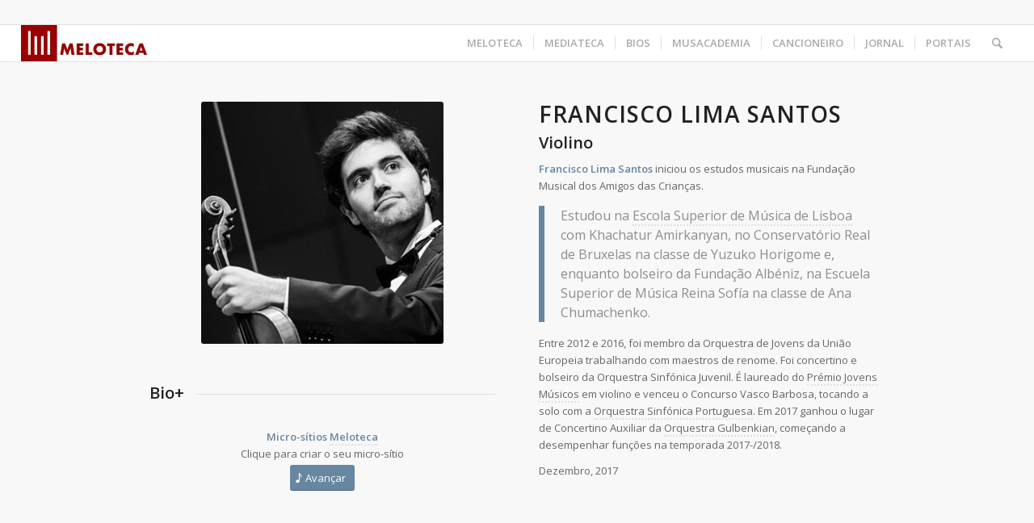

--- FILE ---
content_type: text/html; charset=UTF-8
request_url: https://www.meloteca.com/portfolio-item/francisco-lima-santos/
body_size: 22331
content:
<!DOCTYPE html>
<html lang="pt-PT" class="html_stretched responsive av-preloader-active av-preloader-enabled  html_header_top html_logo_left html_main_nav_header html_menu_right html_custom html_header_sticky html_header_shrinking_disabled html_header_topbar_active html_mobile_menu_tablet html_header_searchicon html_content_align_left html_header_unstick_top_disabled html_header_stretch html_elegant-blog html_av-overlay-side html_av-overlay-side-classic html_av-submenu-noclone html_entry_id_984 av-cookies-no-cookie-consent av-no-preview av-default-lightbox html_text_menu_active av-mobile-menu-switch-default">
<head>
<meta charset="UTF-8" />
<meta name="robots" content="index, follow" />


<!-- mobile setting -->
<meta name="viewport" content="width=device-width, initial-scale=1">

<!-- Scripts/CSS and wp_head hook -->
<title>Francisco Lima Santos &#8211; Meloteca</title>
<script type='text/javascript' id='asp-c65f18e5-js-before'>if ( typeof window.ASP == 'undefined') { window.ASP = {wp_rocket_exception: "DOMContentLoaded", ajaxurl: "https:\/\/www.meloteca.com\/wp-admin\/admin-ajax.php", backend_ajaxurl: "https:\/\/www.meloteca.com\/wp-admin\/admin-ajax.php", asp_url: "https:\/\/www.meloteca.com\/wp-content\/plugins\/ajax-search-pro\/", upload_url: "https:\/\/www.meloteca.com\/wp-content\/uploads\/asp_upload\/", detect_ajax: 0, media_query: "jB6w38", version: "4.27.2", build: 5095, pageHTML: "", additional_scripts: [{"handle":"wd-asp-ajaxsearchpro","src":"https:\/\/www.meloteca.com\/wp-content\/plugins\/ajax-search-pro\/js\/min\/plugin\/merged\/asp.min.js","prereq":false}], script_async_load: false, font_url: "https:\/\/www.meloteca.com\/wp-content\/plugins\/ajax-search-pro\/css\/fonts\/icons\/icons2.woff2", init_only_in_viewport: true, highlight: {"enabled":false,"data":[]}, debug: false, instances: {}, analytics: {"method":"event","tracking_id":"","event":{"focus":{"active":true,"action":"focus","category":"ASP {search_id} | {search_name}","label":"Input focus","value":"1"},"search_start":{"active":false,"action":"search_start","category":"ASP {search_id} | {search_name}","label":"Phrase: {phrase}","value":"1"},"search_end":{"active":true,"action":"search_end","category":"ASP {search_id} | {search_name}","label":"{phrase} | {results_count}","value":"1"},"magnifier":{"active":true,"action":"magnifier","category":"ASP {search_id} | {search_name}","label":"Magnifier clicked","value":"1"},"return":{"active":true,"action":"return","category":"ASP {search_id} | {search_name}","label":"Return button pressed","value":"1"},"try_this":{"active":true,"action":"try_this","category":"ASP {search_id} | {search_name}","label":"Try this click | {phrase}","value":"1"},"facet_change":{"active":false,"action":"facet_change","category":"ASP {search_id} | {search_name}","label":"{option_label} | {option_value}","value":"1"},"result_click":{"active":true,"action":"result_click","category":"ASP {search_id} | {search_name}","label":"{result_title} | {result_url}","value":"1"}}}}};</script><meta name='robots' content='max-image-preview:large' />
	<style>img:is([sizes="auto" i], [sizes^="auto," i]) { contain-intrinsic-size: 3000px 1500px }</style>
	<link rel='dns-prefetch' href='//www.googletagmanager.com' />

<link rel="alternate" type="application/rss+xml" title="Meloteca &raquo; Feed" href="https://www.meloteca.com/feed/" />
<link rel="alternate" type="application/rss+xml" title="Meloteca &raquo; Feed de comentários" href="https://www.meloteca.com/comments/feed/" />
<link rel="alternate" type="text/calendar" title="Meloteca &raquo; iCal Feed" href="https://www.meloteca.com/eventos/?ical=1" />

<!-- google webfont font replacement -->

			<script type='text/javascript'>

				(function() {

					/*	check if webfonts are disabled by user setting via cookie - or user must opt in.	*/
					var html = document.getElementsByTagName('html')[0];
					var cookie_check = html.className.indexOf('av-cookies-needs-opt-in') >= 0 || html.className.indexOf('av-cookies-can-opt-out') >= 0;
					var allow_continue = true;
					var silent_accept_cookie = html.className.indexOf('av-cookies-user-silent-accept') >= 0;

					if( cookie_check && ! silent_accept_cookie )
					{
						if( ! document.cookie.match(/aviaCookieConsent/) || html.className.indexOf('av-cookies-session-refused') >= 0 )
						{
							allow_continue = false;
						}
						else
						{
							if( ! document.cookie.match(/aviaPrivacyRefuseCookiesHideBar/) )
							{
								allow_continue = false;
							}
							else if( ! document.cookie.match(/aviaPrivacyEssentialCookiesEnabled/) )
							{
								allow_continue = false;
							}
							else if( document.cookie.match(/aviaPrivacyGoogleWebfontsDisabled/) )
							{
								allow_continue = false;
							}
						}
					}

					if( allow_continue )
					{
						var f = document.createElement('link');

						f.type 	= 'text/css';
						f.rel 	= 'stylesheet';
						f.href 	= 'https://fonts.googleapis.com/css?family=Open+Sans:400,600&display=auto';
						f.id 	= 'avia-google-webfont';

						document.getElementsByTagName('head')[0].appendChild(f);
					}
				})();

			</script>
			<link rel='stylesheet' id='FontAwesome_5-css' href='https://www.meloteca.com/wp-content/plugins/wpdevart_vertical_menu-pro/includes/fonts/css/fontawesome-all.min.css?ver=6.8.3' type='text/css' media='all' />
<link rel='stylesheet' id='wpdevart_vertical_menu_front-css' href='https://www.meloteca.com/wp-content/plugins/wpdevart_vertical_menu-pro/includes/frontend/css/front_end.css?ver=6.8.3' type='text/css' media='all' />
<style id='wp-emoji-styles-inline-css' type='text/css'>

	img.wp-smiley, img.emoji {
		display: inline !important;
		border: none !important;
		box-shadow: none !important;
		height: 1em !important;
		width: 1em !important;
		margin: 0 0.07em !important;
		vertical-align: -0.1em !important;
		background: none !important;
		padding: 0 !important;
	}
</style>
<link rel='stylesheet' id='wp-block-library-css' href='https://www.meloteca.com/wp-includes/css/dist/block-library/style.min.css?ver=6.8.3' type='text/css' media='all' />
<style id='global-styles-inline-css' type='text/css'>
:root{--wp--preset--aspect-ratio--square: 1;--wp--preset--aspect-ratio--4-3: 4/3;--wp--preset--aspect-ratio--3-4: 3/4;--wp--preset--aspect-ratio--3-2: 3/2;--wp--preset--aspect-ratio--2-3: 2/3;--wp--preset--aspect-ratio--16-9: 16/9;--wp--preset--aspect-ratio--9-16: 9/16;--wp--preset--color--black: #000000;--wp--preset--color--cyan-bluish-gray: #abb8c3;--wp--preset--color--white: #ffffff;--wp--preset--color--pale-pink: #f78da7;--wp--preset--color--vivid-red: #cf2e2e;--wp--preset--color--luminous-vivid-orange: #ff6900;--wp--preset--color--luminous-vivid-amber: #fcb900;--wp--preset--color--light-green-cyan: #7bdcb5;--wp--preset--color--vivid-green-cyan: #00d084;--wp--preset--color--pale-cyan-blue: #8ed1fc;--wp--preset--color--vivid-cyan-blue: #0693e3;--wp--preset--color--vivid-purple: #9b51e0;--wp--preset--color--metallic-red: #b02b2c;--wp--preset--color--maximum-yellow-red: #edae44;--wp--preset--color--yellow-sun: #eeee22;--wp--preset--color--palm-leaf: #83a846;--wp--preset--color--aero: #7bb0e7;--wp--preset--color--old-lavender: #745f7e;--wp--preset--color--steel-teal: #5f8789;--wp--preset--color--raspberry-pink: #d65799;--wp--preset--color--medium-turquoise: #4ecac2;--wp--preset--gradient--vivid-cyan-blue-to-vivid-purple: linear-gradient(135deg,rgba(6,147,227,1) 0%,rgb(155,81,224) 100%);--wp--preset--gradient--light-green-cyan-to-vivid-green-cyan: linear-gradient(135deg,rgb(122,220,180) 0%,rgb(0,208,130) 100%);--wp--preset--gradient--luminous-vivid-amber-to-luminous-vivid-orange: linear-gradient(135deg,rgba(252,185,0,1) 0%,rgba(255,105,0,1) 100%);--wp--preset--gradient--luminous-vivid-orange-to-vivid-red: linear-gradient(135deg,rgba(255,105,0,1) 0%,rgb(207,46,46) 100%);--wp--preset--gradient--very-light-gray-to-cyan-bluish-gray: linear-gradient(135deg,rgb(238,238,238) 0%,rgb(169,184,195) 100%);--wp--preset--gradient--cool-to-warm-spectrum: linear-gradient(135deg,rgb(74,234,220) 0%,rgb(151,120,209) 20%,rgb(207,42,186) 40%,rgb(238,44,130) 60%,rgb(251,105,98) 80%,rgb(254,248,76) 100%);--wp--preset--gradient--blush-light-purple: linear-gradient(135deg,rgb(255,206,236) 0%,rgb(152,150,240) 100%);--wp--preset--gradient--blush-bordeaux: linear-gradient(135deg,rgb(254,205,165) 0%,rgb(254,45,45) 50%,rgb(107,0,62) 100%);--wp--preset--gradient--luminous-dusk: linear-gradient(135deg,rgb(255,203,112) 0%,rgb(199,81,192) 50%,rgb(65,88,208) 100%);--wp--preset--gradient--pale-ocean: linear-gradient(135deg,rgb(255,245,203) 0%,rgb(182,227,212) 50%,rgb(51,167,181) 100%);--wp--preset--gradient--electric-grass: linear-gradient(135deg,rgb(202,248,128) 0%,rgb(113,206,126) 100%);--wp--preset--gradient--midnight: linear-gradient(135deg,rgb(2,3,129) 0%,rgb(40,116,252) 100%);--wp--preset--font-size--small: 1rem;--wp--preset--font-size--medium: 1.125rem;--wp--preset--font-size--large: 1.75rem;--wp--preset--font-size--x-large: clamp(1.75rem, 3vw, 2.25rem);--wp--preset--spacing--20: 0.44rem;--wp--preset--spacing--30: 0.67rem;--wp--preset--spacing--40: 1rem;--wp--preset--spacing--50: 1.5rem;--wp--preset--spacing--60: 2.25rem;--wp--preset--spacing--70: 3.38rem;--wp--preset--spacing--80: 5.06rem;--wp--preset--shadow--natural: 6px 6px 9px rgba(0, 0, 0, 0.2);--wp--preset--shadow--deep: 12px 12px 50px rgba(0, 0, 0, 0.4);--wp--preset--shadow--sharp: 6px 6px 0px rgba(0, 0, 0, 0.2);--wp--preset--shadow--outlined: 6px 6px 0px -3px rgba(255, 255, 255, 1), 6px 6px rgba(0, 0, 0, 1);--wp--preset--shadow--crisp: 6px 6px 0px rgba(0, 0, 0, 1);}:root { --wp--style--global--content-size: 800px;--wp--style--global--wide-size: 1130px; }:where(body) { margin: 0; }.wp-site-blocks > .alignleft { float: left; margin-right: 2em; }.wp-site-blocks > .alignright { float: right; margin-left: 2em; }.wp-site-blocks > .aligncenter { justify-content: center; margin-left: auto; margin-right: auto; }:where(.is-layout-flex){gap: 0.5em;}:where(.is-layout-grid){gap: 0.5em;}.is-layout-flow > .alignleft{float: left;margin-inline-start: 0;margin-inline-end: 2em;}.is-layout-flow > .alignright{float: right;margin-inline-start: 2em;margin-inline-end: 0;}.is-layout-flow > .aligncenter{margin-left: auto !important;margin-right: auto !important;}.is-layout-constrained > .alignleft{float: left;margin-inline-start: 0;margin-inline-end: 2em;}.is-layout-constrained > .alignright{float: right;margin-inline-start: 2em;margin-inline-end: 0;}.is-layout-constrained > .aligncenter{margin-left: auto !important;margin-right: auto !important;}.is-layout-constrained > :where(:not(.alignleft):not(.alignright):not(.alignfull)){max-width: var(--wp--style--global--content-size);margin-left: auto !important;margin-right: auto !important;}.is-layout-constrained > .alignwide{max-width: var(--wp--style--global--wide-size);}body .is-layout-flex{display: flex;}.is-layout-flex{flex-wrap: wrap;align-items: center;}.is-layout-flex > :is(*, div){margin: 0;}body .is-layout-grid{display: grid;}.is-layout-grid > :is(*, div){margin: 0;}body{padding-top: 0px;padding-right: 0px;padding-bottom: 0px;padding-left: 0px;}a:where(:not(.wp-element-button)){text-decoration: underline;}:root :where(.wp-element-button, .wp-block-button__link){background-color: #32373c;border-width: 0;color: #fff;font-family: inherit;font-size: inherit;line-height: inherit;padding: calc(0.667em + 2px) calc(1.333em + 2px);text-decoration: none;}.has-black-color{color: var(--wp--preset--color--black) !important;}.has-cyan-bluish-gray-color{color: var(--wp--preset--color--cyan-bluish-gray) !important;}.has-white-color{color: var(--wp--preset--color--white) !important;}.has-pale-pink-color{color: var(--wp--preset--color--pale-pink) !important;}.has-vivid-red-color{color: var(--wp--preset--color--vivid-red) !important;}.has-luminous-vivid-orange-color{color: var(--wp--preset--color--luminous-vivid-orange) !important;}.has-luminous-vivid-amber-color{color: var(--wp--preset--color--luminous-vivid-amber) !important;}.has-light-green-cyan-color{color: var(--wp--preset--color--light-green-cyan) !important;}.has-vivid-green-cyan-color{color: var(--wp--preset--color--vivid-green-cyan) !important;}.has-pale-cyan-blue-color{color: var(--wp--preset--color--pale-cyan-blue) !important;}.has-vivid-cyan-blue-color{color: var(--wp--preset--color--vivid-cyan-blue) !important;}.has-vivid-purple-color{color: var(--wp--preset--color--vivid-purple) !important;}.has-metallic-red-color{color: var(--wp--preset--color--metallic-red) !important;}.has-maximum-yellow-red-color{color: var(--wp--preset--color--maximum-yellow-red) !important;}.has-yellow-sun-color{color: var(--wp--preset--color--yellow-sun) !important;}.has-palm-leaf-color{color: var(--wp--preset--color--palm-leaf) !important;}.has-aero-color{color: var(--wp--preset--color--aero) !important;}.has-old-lavender-color{color: var(--wp--preset--color--old-lavender) !important;}.has-steel-teal-color{color: var(--wp--preset--color--steel-teal) !important;}.has-raspberry-pink-color{color: var(--wp--preset--color--raspberry-pink) !important;}.has-medium-turquoise-color{color: var(--wp--preset--color--medium-turquoise) !important;}.has-black-background-color{background-color: var(--wp--preset--color--black) !important;}.has-cyan-bluish-gray-background-color{background-color: var(--wp--preset--color--cyan-bluish-gray) !important;}.has-white-background-color{background-color: var(--wp--preset--color--white) !important;}.has-pale-pink-background-color{background-color: var(--wp--preset--color--pale-pink) !important;}.has-vivid-red-background-color{background-color: var(--wp--preset--color--vivid-red) !important;}.has-luminous-vivid-orange-background-color{background-color: var(--wp--preset--color--luminous-vivid-orange) !important;}.has-luminous-vivid-amber-background-color{background-color: var(--wp--preset--color--luminous-vivid-amber) !important;}.has-light-green-cyan-background-color{background-color: var(--wp--preset--color--light-green-cyan) !important;}.has-vivid-green-cyan-background-color{background-color: var(--wp--preset--color--vivid-green-cyan) !important;}.has-pale-cyan-blue-background-color{background-color: var(--wp--preset--color--pale-cyan-blue) !important;}.has-vivid-cyan-blue-background-color{background-color: var(--wp--preset--color--vivid-cyan-blue) !important;}.has-vivid-purple-background-color{background-color: var(--wp--preset--color--vivid-purple) !important;}.has-metallic-red-background-color{background-color: var(--wp--preset--color--metallic-red) !important;}.has-maximum-yellow-red-background-color{background-color: var(--wp--preset--color--maximum-yellow-red) !important;}.has-yellow-sun-background-color{background-color: var(--wp--preset--color--yellow-sun) !important;}.has-palm-leaf-background-color{background-color: var(--wp--preset--color--palm-leaf) !important;}.has-aero-background-color{background-color: var(--wp--preset--color--aero) !important;}.has-old-lavender-background-color{background-color: var(--wp--preset--color--old-lavender) !important;}.has-steel-teal-background-color{background-color: var(--wp--preset--color--steel-teal) !important;}.has-raspberry-pink-background-color{background-color: var(--wp--preset--color--raspberry-pink) !important;}.has-medium-turquoise-background-color{background-color: var(--wp--preset--color--medium-turquoise) !important;}.has-black-border-color{border-color: var(--wp--preset--color--black) !important;}.has-cyan-bluish-gray-border-color{border-color: var(--wp--preset--color--cyan-bluish-gray) !important;}.has-white-border-color{border-color: var(--wp--preset--color--white) !important;}.has-pale-pink-border-color{border-color: var(--wp--preset--color--pale-pink) !important;}.has-vivid-red-border-color{border-color: var(--wp--preset--color--vivid-red) !important;}.has-luminous-vivid-orange-border-color{border-color: var(--wp--preset--color--luminous-vivid-orange) !important;}.has-luminous-vivid-amber-border-color{border-color: var(--wp--preset--color--luminous-vivid-amber) !important;}.has-light-green-cyan-border-color{border-color: var(--wp--preset--color--light-green-cyan) !important;}.has-vivid-green-cyan-border-color{border-color: var(--wp--preset--color--vivid-green-cyan) !important;}.has-pale-cyan-blue-border-color{border-color: var(--wp--preset--color--pale-cyan-blue) !important;}.has-vivid-cyan-blue-border-color{border-color: var(--wp--preset--color--vivid-cyan-blue) !important;}.has-vivid-purple-border-color{border-color: var(--wp--preset--color--vivid-purple) !important;}.has-metallic-red-border-color{border-color: var(--wp--preset--color--metallic-red) !important;}.has-maximum-yellow-red-border-color{border-color: var(--wp--preset--color--maximum-yellow-red) !important;}.has-yellow-sun-border-color{border-color: var(--wp--preset--color--yellow-sun) !important;}.has-palm-leaf-border-color{border-color: var(--wp--preset--color--palm-leaf) !important;}.has-aero-border-color{border-color: var(--wp--preset--color--aero) !important;}.has-old-lavender-border-color{border-color: var(--wp--preset--color--old-lavender) !important;}.has-steel-teal-border-color{border-color: var(--wp--preset--color--steel-teal) !important;}.has-raspberry-pink-border-color{border-color: var(--wp--preset--color--raspberry-pink) !important;}.has-medium-turquoise-border-color{border-color: var(--wp--preset--color--medium-turquoise) !important;}.has-vivid-cyan-blue-to-vivid-purple-gradient-background{background: var(--wp--preset--gradient--vivid-cyan-blue-to-vivid-purple) !important;}.has-light-green-cyan-to-vivid-green-cyan-gradient-background{background: var(--wp--preset--gradient--light-green-cyan-to-vivid-green-cyan) !important;}.has-luminous-vivid-amber-to-luminous-vivid-orange-gradient-background{background: var(--wp--preset--gradient--luminous-vivid-amber-to-luminous-vivid-orange) !important;}.has-luminous-vivid-orange-to-vivid-red-gradient-background{background: var(--wp--preset--gradient--luminous-vivid-orange-to-vivid-red) !important;}.has-very-light-gray-to-cyan-bluish-gray-gradient-background{background: var(--wp--preset--gradient--very-light-gray-to-cyan-bluish-gray) !important;}.has-cool-to-warm-spectrum-gradient-background{background: var(--wp--preset--gradient--cool-to-warm-spectrum) !important;}.has-blush-light-purple-gradient-background{background: var(--wp--preset--gradient--blush-light-purple) !important;}.has-blush-bordeaux-gradient-background{background: var(--wp--preset--gradient--blush-bordeaux) !important;}.has-luminous-dusk-gradient-background{background: var(--wp--preset--gradient--luminous-dusk) !important;}.has-pale-ocean-gradient-background{background: var(--wp--preset--gradient--pale-ocean) !important;}.has-electric-grass-gradient-background{background: var(--wp--preset--gradient--electric-grass) !important;}.has-midnight-gradient-background{background: var(--wp--preset--gradient--midnight) !important;}.has-small-font-size{font-size: var(--wp--preset--font-size--small) !important;}.has-medium-font-size{font-size: var(--wp--preset--font-size--medium) !important;}.has-large-font-size{font-size: var(--wp--preset--font-size--large) !important;}.has-x-large-font-size{font-size: var(--wp--preset--font-size--x-large) !important;}
:where(.wp-block-post-template.is-layout-flex){gap: 1.25em;}:where(.wp-block-post-template.is-layout-grid){gap: 1.25em;}
:where(.wp-block-columns.is-layout-flex){gap: 2em;}:where(.wp-block-columns.is-layout-grid){gap: 2em;}
:root :where(.wp-block-pullquote){font-size: 1.5em;line-height: 1.6;}
</style>
<link rel='stylesheet' id='qtip2css-css' href='https://www.meloteca.com/wp-content/plugins/wordpress-tooltips/js/qtip2/jquery.qtip.min.css?ver=6.8.3' type='text/css' media='all' />
<link rel='stylesheet' id='directorycss-css' href='https://www.meloteca.com/wp-content/plugins/wordpress-tooltips/js/jdirectory/directory.min.css?ver=6.8.3' type='text/css' media='all' />
<link rel='stylesheet' id='animate-css' href='https://www.meloteca.com/wp-content/plugins/wp-quiz/assets/frontend/css/animate.css?ver=3.6.0' type='text/css' media='all' />
<link rel='stylesheet' id='wp-quiz-css' href='https://www.meloteca.com/wp-content/plugins/wp-quiz/assets/frontend/css/wp-quiz.css?ver=2.0.10' type='text/css' media='all' />
<link rel='stylesheet' id='cf-front-css' href='https://www.meloteca.com/wp-content/plugins/caldera-forms/assets/build/css/caldera-forms-front.min.css?ver=1.9.5' type='text/css' media='all' />
<link rel='stylesheet' id='avia-merged-styles-css' href='https://www.meloteca.com/wp-content/uploads/dynamic_avia/avia-merged-styles-4251243cc4ef1b43e08d6bad7bedfbc1---690ae76325122.css' type='text/css' media='all' />
<link rel='stylesheet' id='avia-single-post-984-css' href='https://www.meloteca.com/wp-content/uploads/dynamic_avia/avia_posts_css/post-984.css?ver=ver-1762349944' type='text/css' media='all' />
<script type="text/javascript" src="https://www.meloteca.com/wp-includes/js/jquery/jquery.min.js?ver=3.7.1" id="jquery-core-js"></script>
<script type="text/javascript" src="https://www.meloteca.com/wp-includes/js/jquery/jquery-migrate.min.js?ver=3.4.1" id="jquery-migrate-js"></script>
<script type="text/javascript" src="https://www.meloteca.com/wp-content/plugins/wpdevart_vertical_menu-pro/includes/frontend/js/front_end.js?ver=6.8.3" id="wpdevart_vertical_menu_js-js"></script>
<script type="text/javascript" src="https://www.meloteca.com/wp-content/plugins/wordpress-tooltips/js/qtip2/jquery.qtip.min.js?ver=6.8.3" id="qtip2js-js"></script>
<script type="text/javascript" src="https://www.meloteca.com/wp-content/plugins/wordpress-tooltips/js/jdirectory/jquery.directory.min.js?ver=6.8.3" id="directoryjs-js"></script>

<!-- Google tag (gtag.js) snippet added by Site Kit -->
<!-- Google Analytics snippet added by Site Kit -->
<script type="text/javascript" src="https://www.googletagmanager.com/gtag/js?id=GT-KDDNSDH" id="google_gtagjs-js" async></script>
<script type="text/javascript" id="google_gtagjs-js-after">
/* <![CDATA[ */
window.dataLayer = window.dataLayer || [];function gtag(){dataLayer.push(arguments);}
gtag("set","linker",{"domains":["www.meloteca.com"]});
gtag("js", new Date());
gtag("set", "developer_id.dZTNiMT", true);
gtag("config", "GT-KDDNSDH");
/* ]]> */
</script>
<script type="text/javascript" src="https://www.meloteca.com/wp-content/uploads/dynamic_avia/avia-head-scripts-4eef96767e7ec578c4dcc5eae96076c2---690ae7632ddac.js" id="avia-head-scripts-js"></script>
<link rel="https://api.w.org/" href="https://www.meloteca.com/wp-json/" /><link rel="alternate" title="JSON" type="application/json" href="https://www.meloteca.com/wp-json/wp/v2/portfolio/984" /><link rel="EditURI" type="application/rsd+xml" title="RSD" href="https://www.meloteca.com/xmlrpc.php?rsd" />
<meta name="generator" content="WordPress 6.8.3" />
<link rel="canonical" href="https://www.meloteca.com/portfolio-item/francisco-lima-santos/" />
<link rel='shortlink' href='https://www.meloteca.com/?p=984' />
<link rel="alternate" title="oEmbed (JSON)" type="application/json+oembed" href="https://www.meloteca.com/wp-json/oembed/1.0/embed?url=https%3A%2F%2Fwww.meloteca.com%2Fportfolio-item%2Ffrancisco-lima-santos%2F" />
<link rel="alternate" title="oEmbed (XML)" type="text/xml+oembed" href="https://www.meloteca.com/wp-json/oembed/1.0/embed?url=https%3A%2F%2Fwww.meloteca.com%2Fportfolio-item%2Ffrancisco-lima-santos%2F&#038;format=xml" />
<meta name="generator" content="Site Kit by Google 1.163.0" /> 	<script type="text/javascript">	
	if(typeof jQuery=='undefined')
	{
		document.write('<'+'script src="https://www.meloteca.com/wp-content/plugins//wordpress-tooltips/js/qtip/jquery.js" type="text/javascript"></'+'script>');
	}
	</script>
	<script type="text/javascript">

	function toolTips(whichID,theTipContent)
	{
    		theTipContent = theTipContent.replace('[[[[[','');
    		theTipContent = theTipContent.replace(']]]]]','');
    		theTipContent = theTipContent.replace('@@@@','');
    		theTipContent = theTipContent.replace('####','');
    		theTipContent = theTipContent.replace('%%%%','');
    		theTipContent = theTipContent.replace('//##','');
    		theTipContent = theTipContent.replace('##]]','');
    		    		    		    		
			jQuery(whichID).qtip
			(
				{
					content:
					{
						text:theTipContent,
												
					},
   					style:
   					{
   					   						classes:' qtip-dark wordpress-tooltip-free qtip-rounded qtip-shadow '
    				},
    				position:
    				{
    					viewport: jQuery(window),
    					my: 'bottom center',
    					at: 'top center'
    				},
					show:'mouseover',
					hide: { fixed: true, delay: 200 }
				}
			)
	}
</script>
	
	<style type="text/css">
	.tooltips_table .tooltipsall
	{
		border-bottom:none !important;
	}
	.tooltips_table span {
    color: inherit !important;
	}
	.qtip-content .tooltipsall
	{
		border-bottom:none !important;
		color: inherit !important;
	}
	
		.tooltipsincontent
	{
		border-bottom:2px dotted #888;	
	}

	.tooltipsPopupCreditLink a
	{
		color:gray;
	}	
	</style>
			<style type="text/css">
			.navitems a
			{
				text-decoration: none !important;
			}
		</style>
		<meta name="tec-api-version" content="v1"><meta name="tec-api-origin" content="https://www.meloteca.com"><link rel="alternate" href="https://www.meloteca.com/wp-json/tribe/events/v1/" />
<link rel="icon" href="https://www.meloteca.com/wp-content/uploads/2018/03/logo_icon-300x300.jpg" type="image/x-icon">
<!--[if lt IE 9]><script src="https://www.meloteca.com/wp-content/themes/enfold/js/html5shiv.js"></script><![endif]--><link rel="profile" href="https://gmpg.org/xfn/11" />
<link rel="alternate" type="application/rss+xml" title="Meloteca RSS2 Feed" href="https://www.meloteca.com/feed/" />
<link rel="pingback" href="https://www.meloteca.com/xmlrpc.php" />

<style type='text/css' media='screen'>
 #top #header_main > .container, #top #header_main > .container .main_menu  .av-main-nav > li > a, #top #header_main #menu-item-shop .cart_dropdown_link{ height:45px; line-height: 45px; }
 .html_top_nav_header .av-logo-container{ height:45px;  }
 .html_header_top.html_header_sticky #top #wrap_all #main{ padding-top:75px; } 
</style>
<meta name="google-site-verification" content="A9BBoy-ECzsIfoXes0pHd6wH65XF_-kqFGNiUm_Vx50">
<!-- To speed up the rendering and to display the site as fast as possible to the user we include some styles and scripts for above the fold content inline -->
<script type="text/javascript">'use strict';var avia_is_mobile=!1;if(/Android|webOS|iPhone|iPad|iPod|BlackBerry|IEMobile|Opera Mini/i.test(navigator.userAgent)&&'ontouchstart' in document.documentElement){avia_is_mobile=!0;document.documentElement.className+=' avia_mobile '}
else{document.documentElement.className+=' avia_desktop '};document.documentElement.className+=' js_active ';(function(){var e=['-webkit-','-moz-','-ms-',''],n='',o=!1,a=!1;for(var t in e){if(e[t]+'transform' in document.documentElement.style){o=!0;n=e[t]+'transform'};if(e[t]+'perspective' in document.documentElement.style){a=!0}};if(o){document.documentElement.className+=' avia_transform '};if(a){document.documentElement.className+=' avia_transform3d '};if(typeof document.getElementsByClassName=='function'&&typeof document.documentElement.getBoundingClientRect=='function'&&avia_is_mobile==!1){if(n&&window.innerHeight>0){setTimeout(function(){var e=0,o={},a=0,t=document.getElementsByClassName('av-parallax'),i=window.pageYOffset||document.documentElement.scrollTop;for(e=0;e<t.length;e++){t[e].style.top='0px';o=t[e].getBoundingClientRect();a=Math.ceil((window.innerHeight+i-o.top)*0.3);t[e].style[n]='translate(0px, '+a+'px)';t[e].style.top='auto';t[e].className+=' enabled-parallax '}},50)}}})();</script><link rel="icon" href="https://www.meloteca.com/wp-content/uploads/2018/09/cropped-logo_icon-32x32.jpg" sizes="32x32" />
<link rel="icon" href="https://www.meloteca.com/wp-content/uploads/2018/09/cropped-logo_icon-192x192.jpg" sizes="192x192" />
<link rel="apple-touch-icon" href="https://www.meloteca.com/wp-content/uploads/2018/09/cropped-logo_icon-180x180.jpg" />
<meta name="msapplication-TileImage" content="https://www.meloteca.com/wp-content/uploads/2018/09/cropped-logo_icon-270x270.jpg" />
		<style type="text/css" id="wp-custom-css">
			.avia-related-tooltip {
    display: none !important;
}
		</style>
		<style type="text/css">
		@font-face {font-family: 'entypo-fontello-enfold'; font-weight: normal; font-style: normal; font-display: auto;
		src: url('https://www.meloteca.com/wp-content/themes/enfold/config-templatebuilder/avia-template-builder/assets/fonts/entypo-fontello-enfold/entypo-fontello-enfold.woff2') format('woff2'),
		url('https://www.meloteca.com/wp-content/themes/enfold/config-templatebuilder/avia-template-builder/assets/fonts/entypo-fontello-enfold/entypo-fontello-enfold.woff') format('woff'),
		url('https://www.meloteca.com/wp-content/themes/enfold/config-templatebuilder/avia-template-builder/assets/fonts/entypo-fontello-enfold/entypo-fontello-enfold.ttf') format('truetype'),
		url('https://www.meloteca.com/wp-content/themes/enfold/config-templatebuilder/avia-template-builder/assets/fonts/entypo-fontello-enfold/entypo-fontello-enfold.svg#entypo-fontello-enfold') format('svg'),
		url('https://www.meloteca.com/wp-content/themes/enfold/config-templatebuilder/avia-template-builder/assets/fonts/entypo-fontello-enfold/entypo-fontello-enfold.eot'),
		url('https://www.meloteca.com/wp-content/themes/enfold/config-templatebuilder/avia-template-builder/assets/fonts/entypo-fontello-enfold/entypo-fontello-enfold.eot?#iefix') format('embedded-opentype');
		}

		#top .avia-font-entypo-fontello-enfold, body .avia-font-entypo-fontello-enfold, html body [data-av_iconfont='entypo-fontello-enfold']:before{ font-family: 'entypo-fontello-enfold'; }
		
		@font-face {font-family: 'entypo-fontello'; font-weight: normal; font-style: normal; font-display: auto;
		src: url('https://www.meloteca.com/wp-content/themes/enfold/config-templatebuilder/avia-template-builder/assets/fonts/entypo-fontello/entypo-fontello.woff2') format('woff2'),
		url('https://www.meloteca.com/wp-content/themes/enfold/config-templatebuilder/avia-template-builder/assets/fonts/entypo-fontello/entypo-fontello.woff') format('woff'),
		url('https://www.meloteca.com/wp-content/themes/enfold/config-templatebuilder/avia-template-builder/assets/fonts/entypo-fontello/entypo-fontello.ttf') format('truetype'),
		url('https://www.meloteca.com/wp-content/themes/enfold/config-templatebuilder/avia-template-builder/assets/fonts/entypo-fontello/entypo-fontello.svg#entypo-fontello') format('svg'),
		url('https://www.meloteca.com/wp-content/themes/enfold/config-templatebuilder/avia-template-builder/assets/fonts/entypo-fontello/entypo-fontello.eot'),
		url('https://www.meloteca.com/wp-content/themes/enfold/config-templatebuilder/avia-template-builder/assets/fonts/entypo-fontello/entypo-fontello.eot?#iefix') format('embedded-opentype');
		}

		#top .avia-font-entypo-fontello, body .avia-font-entypo-fontello, html body [data-av_iconfont='entypo-fontello']:before{ font-family: 'entypo-fontello'; }
		</style>

<!--
Debugging Info for Theme support: 

Theme: Enfold
Version: 7.1.3
Installed: enfold
AviaFramework Version: 5.6
AviaBuilder Version: 6.0
aviaElementManager Version: 1.0.1
ML:512-PU:159-PLA:18
WP:6.8.3
Compress: CSS:all theme files - JS:all theme files
Updates: enabled - deprecated Envato API - register Envato Token
PLAu:18
--><noscript><style id="rocket-lazyload-nojs-css">.rll-youtube-player, [data-lazy-src]{display:none !important;}</style></noscript>
<meta name="generator" content="AccelerateWP 3.19.0.1-1.1-28" data-wpr-features="wpr_lazyload_images wpr_lazyload_iframes wpr_preload_links wpr_desktop" /></head>

<body id="top" class="wp-singular portfolio-template-default single single-portfolio postid-984 wp-theme-enfold stretched rtl_columns av-curtain-numeric open_sans tribe-no-js post-type-portfolio post_tag-violino post_tag-violinista portfolio_entries-bios portfolio_entries-violino avia-responsive-images-support" itemscope="itemscope" itemtype="https://schema.org/WebPage" >

	<div class='av-siteloader-wrap av-transition-enabled av-transition-with-logo'><div data-rocket-location-hash="e9ca80301fc1d818ec819f3c717b8709" class="av-siteloader-inner"><div data-rocket-location-hash="aebb355074671c95d758e501a846ff57" class="av-siteloader-cell"><img class='av-preloading-logo' src="data:image/svg+xml,%3Csvg%20xmlns='http://www.w3.org/2000/svg'%20viewBox='0%200%200%200'%3E%3C/svg%3E" alt='Loading' title='Loading' data-lazy-src="https://www.meloteca.com/wp-content/uploads/2018/03/logo_preloader.jpg" /><noscript><img class='av-preloading-logo' src='https://www.meloteca.com/wp-content/uploads/2018/03/logo_preloader.jpg' alt='Loading' title='Loading' /></noscript><div class="av-siteloader"><div class="av-siteloader-extra"></div></div></div></div></div>
	<div id='wrap_all'>

	
<header id='header' class='all_colors header_color light_bg_color  av_header_top av_logo_left av_main_nav_header av_menu_right av_custom av_header_sticky av_header_shrinking_disabled av_header_stretch av_mobile_menu_tablet av_header_searchicon av_header_unstick_top_disabled av_seperator_small_border av_bottom_nav_disabled ' aria-label="Header" data-av_shrink_factor='50' role="banner" itemscope="itemscope" itemtype="https://schema.org/WPHeader" >

		<div id='header_meta' class='container_wrap container_wrap_meta  av_secondary_right av_extra_header_active av_entry_id_984'>

			      <div class='container'>
			      			      </div>
		</div>

		<div  id='header_main' class='container_wrap container_wrap_logo'>

        <div class='container av-logo-container'><div class='inner-container'><span class='logo avia-standard-logo'><a href='https://www.meloteca.com/' class='' aria-label='Meloteca' ><img src="data:image/svg+xml,%3Csvg%20xmlns='http://www.w3.org/2000/svg'%20viewBox='0%200%20300%20100'%3E%3C/svg%3E" height="100" width="300" alt='Meloteca' title='' data-lazy-src="https://www.meloteca.com/wp-content/uploads/2018/03/Logomarca-MELOTECA-300x86.jpg" /><noscript><img src="https://www.meloteca.com/wp-content/uploads/2018/03/Logomarca-MELOTECA-300x86.jpg" height="100" width="300" alt='Meloteca' title='' /></noscript></a></span><nav class='main_menu' data-selectname='Select a page'  role="navigation" itemscope="itemscope" itemtype="https://schema.org/SiteNavigationElement" ><div class="avia-menu av-main-nav-wrap"><ul role="menu" class="menu av-main-nav" id="avia-menu"><li role="menuitem" id="menu-item-23" class="menu-item menu-item-type-custom menu-item-object-custom menu-item-has-children menu-item-top-level menu-item-top-level-1"><a href="#" itemprop="url" tabindex="0"><span class="avia-bullet"></span><span class="avia-menu-text">MELOTECA</span><span class="avia-menu-fx"><span class="avia-arrow-wrap"><span class="avia-arrow"></span></span></span></a>


<ul class="sub-menu">
	<li role="menuitem" id="menu-item-22" class="menu-item menu-item-type-post_type menu-item-object-page"><a href="https://www.meloteca.com/quem-somos/" itemprop="url" tabindex="0"><span class="avia-bullet"></span><span class="avia-menu-text">Quem somos</span></a></li>
	<li role="menuitem" id="menu-item-54872" class="menu-item menu-item-type-post_type menu-item-object-page"><a href="https://www.meloteca.com/atividades/" itemprop="url" tabindex="0"><span class="avia-bullet"></span><span class="avia-menu-text">Atividades</span></a></li>
	<li role="menuitem" id="menu-item-19" class="menu-item menu-item-type-post_type menu-item-object-page"><a href="https://www.meloteca.com/testemunhos/" itemprop="url" tabindex="0"><span class="avia-bullet"></span><span class="avia-menu-text">Testemunhos</span></a></li>
	<li role="menuitem" id="menu-item-20" class="menu-item menu-item-type-post_type menu-item-object-page"><a href="https://www.meloteca.com/galeria/" itemprop="url" tabindex="0"><span class="avia-bullet"></span><span class="avia-menu-text">Galeria</span></a></li>
</ul>
</li>
<li role="menuitem" id="menu-item-49" class="menu-item menu-item-type-custom menu-item-object-custom menu-item-has-children menu-item-top-level menu-item-top-level-2"><a href="#" itemprop="url" tabindex="0"><span class="avia-bullet"></span><span class="avia-menu-text">MEDIATECA</span><span class="avia-menu-fx"><span class="avia-arrow-wrap"><span class="avia-arrow"></span></span></span></a>


<ul class="sub-menu">
	<li role="menuitem" id="menu-item-4297" class="menu-item menu-item-type-post_type menu-item-object-page"><a href="https://www.meloteca.com/documentos/" itemprop="url" tabindex="0"><span class="avia-bullet"></span><span class="avia-menu-text">Documentos</span></a></li>
	<li role="menuitem" id="menu-item-4659" class="menu-item menu-item-type-post_type menu-item-object-page"><a href="https://www.meloteca.com/partituras/" itemprop="url" tabindex="0"><span class="avia-bullet"></span><span class="avia-menu-text">Partituras</span></a></li>
	<li role="menuitem" id="menu-item-15604" class="menu-item menu-item-type-post_type menu-item-object-page"><a href="https://www.meloteca.com/videos/" itemprop="url" tabindex="0"><span class="avia-bullet"></span><span class="avia-menu-text">Vídeos</span></a></li>
</ul>
</li>
<li role="menuitem" id="menu-item-3757" class="menu-item menu-item-type-custom menu-item-object-custom menu-item-has-children menu-item-top-level menu-item-top-level-3"><a href="#" itemprop="url" tabindex="0"><span class="avia-bullet"></span><span class="avia-menu-text">BIOS</span><span class="avia-menu-fx"><span class="avia-arrow-wrap"><span class="avia-arrow"></span></span></span></a>


<ul class="sub-menu">
	<li role="menuitem" id="menu-item-3758" class="menu-item menu-item-type-post_type menu-item-object-page"><a href="https://www.meloteca.com/biografias-atuais/" itemprop="url" tabindex="0"><span class="avia-bullet"></span><span class="avia-menu-text">Atuais</span></a></li>
	<li role="menuitem" id="menu-item-7913" class="menu-item menu-item-type-post_type menu-item-object-page"><a href="https://www.meloteca.com/biografias-historicas/" itemprop="url" tabindex="0"><span class="avia-bullet"></span><span class="avia-menu-text">Históricas</span></a></li>
	<li role="menuitem" id="menu-item-54873" class="menu-item menu-item-type-post_type menu-item-object-page"><a href="https://www.meloteca.com/catalogos/" itemprop="url" tabindex="0"><span class="avia-bullet"></span><span class="avia-menu-text">Catálogos</span></a></li>
	<li role="menuitem" id="menu-item-7912" class="menu-item menu-item-type-post_type menu-item-object-page"><a href="https://www.meloteca.com/entrevista/" itemprop="url" tabindex="0"><span class="avia-bullet"></span><span class="avia-menu-text">Entrevistas</span></a></li>
</ul>
</li>
<li role="menuitem" id="menu-item-558" class="menu-item menu-item-type-custom menu-item-object-custom menu-item-has-children menu-item-top-level menu-item-top-level-4"><a href="#" itemprop="url" tabindex="0"><span class="avia-bullet"></span><span class="avia-menu-text">MUSACADEMIA</span><span class="avia-menu-fx"><span class="avia-arrow-wrap"><span class="avia-arrow"></span></span></span></a>


<ul class="sub-menu">
	<li role="menuitem" id="menu-item-3747" class="menu-item menu-item-type-post_type menu-item-object-page menu-item-has-children"><a href="https://www.meloteca.com/artigos/" itemprop="url" tabindex="0"><span class="avia-bullet"></span><span class="avia-menu-text">Artigos</span></a>
	<ul class="sub-menu">
		<li role="menuitem" id="menu-item-4629" class="menu-item menu-item-type-post_type menu-item-object-page"><a href="https://www.meloteca.com/pedagogia/" itemprop="url" tabindex="0"><span class="avia-bullet"></span><span class="avia-menu-text">Pedagogia</span></a></li>
		<li role="menuitem" id="menu-item-4628" class="menu-item menu-item-type-post_type menu-item-object-page"><a href="https://www.meloteca.com/musicoterapia/" itemprop="url" tabindex="0"><span class="avia-bullet"></span><span class="avia-menu-text">Musicoterapia</span></a></li>
		<li role="menuitem" id="menu-item-4630" class="menu-item menu-item-type-post_type menu-item-object-page"><a href="https://www.meloteca.com/historia/" itemprop="url" tabindex="0"><span class="avia-bullet"></span><span class="avia-menu-text">História</span></a></li>
		<li role="menuitem" id="menu-item-4627" class="menu-item menu-item-type-post_type menu-item-object-page"><a href="https://www.meloteca.com/musicologia/" itemprop="url" tabindex="0"><span class="avia-bullet"></span><span class="avia-menu-text">Musicologia</span></a></li>
		<li role="menuitem" id="menu-item-41248" class="menu-item menu-item-type-custom menu-item-object-custom menu-item-has-children"><a href="#" itemprop="url" tabindex="0"><span class="avia-bullet"></span><span class="avia-menu-text">Música Sacra</span></a>
		<ul class="sub-menu">
			<li role="menuitem" id="menu-item-41251" class="menu-item menu-item-type-post_type menu-item-object-page"><a href="https://www.meloteca.com/textos-eclesiasticos/" itemprop="url" tabindex="0"><span class="avia-bullet"></span><span class="avia-menu-text">Magistério</span></a></li>
			<li role="menuitem" id="menu-item-4625" class="menu-item menu-item-type-post_type menu-item-object-page"><a href="https://www.meloteca.com/musica-sacra/" itemprop="url" tabindex="0"><span class="avia-bullet"></span><span class="avia-menu-text">Estudos</span></a></li>
			<li role="menuitem" id="menu-item-41250" class="menu-item menu-item-type-post_type menu-item-object-page"><a href="https://www.meloteca.com/textos/" itemprop="url" tabindex="0"><span class="avia-bullet"></span><span class="avia-menu-text">Textos</span></a></li>
		</ul>
</li>
	</ul>
</li>
	<li role="menuitem" id="menu-item-41069" class="menu-item menu-item-type-post_type menu-item-object-page"><a href="https://www.meloteca.com/citacoes/" itemprop="url" tabindex="0"><span class="avia-bullet"></span><span class="avia-menu-text">Citações</span></a></li>
	<li role="menuitem" id="menu-item-41094" class="menu-item menu-item-type-post_type menu-item-object-page"><a href="https://www.meloteca.com/repositorio/" itemprop="url" tabindex="0"><span class="avia-bullet"></span><span class="avia-menu-text">Repositório</span></a></li>
	<li role="menuitem" id="menu-item-54874" class="menu-item menu-item-type-post_type menu-item-object-page"><a href="https://www.meloteca.com/glossario-musical/" itemprop="url" tabindex="0"><span class="avia-bullet"></span><span class="avia-menu-text">Glossário</span></a></li>
	<li role="menuitem" id="menu-item-41172" class="menu-item menu-item-type-post_type menu-item-object-page"><a href="https://www.meloteca.com/dicionario/" itemprop="url" tabindex="0"><span class="avia-bullet"></span><span class="avia-menu-text">Dicionário</span></a></li>
	<li role="menuitem" id="menu-item-41252" class="menu-item menu-item-type-post_type menu-item-object-page"><a href="https://www.meloteca.com/efemerides/" itemprop="url" tabindex="0"><span class="avia-bullet"></span><span class="avia-menu-text">Efemérides</span></a></li>
	<li role="menuitem" id="menu-item-151" class="menu-item menu-item-type-post_type menu-item-object-page"><a href="https://www.meloteca.com/cronologia/" itemprop="url" tabindex="0"><span class="avia-bullet"></span><span class="avia-menu-text">Cronologia</span></a></li>
</ul>
</li>
<li role="menuitem" id="menu-item-70545" class="menu-item menu-item-type-post_type menu-item-object-page menu-item-top-level menu-item-top-level-5"><a href="https://www.meloteca.com/cancioneiro/" itemprop="url" tabindex="0"><span class="avia-bullet"></span><span class="avia-menu-text">CANCIONEIRO</span><span class="avia-menu-fx"><span class="avia-arrow-wrap"><span class="avia-arrow"></span></span></span></a></li>
<li role="menuitem" id="menu-item-3745" class="menu-item menu-item-type-custom menu-item-object-custom menu-item-has-children menu-item-top-level menu-item-top-level-6"><a href="#" itemprop="url" tabindex="0"><span class="avia-bullet"></span><span class="avia-menu-text">JORNAL</span><span class="avia-menu-fx"><span class="avia-arrow-wrap"><span class="avia-arrow"></span></span></span></a>


<ul class="sub-menu">
	<li role="menuitem" id="menu-item-9585" class="menu-item menu-item-type-post_type menu-item-object-page"><a href="https://www.meloteca.com/noticias/" itemprop="url" tabindex="0"><span class="avia-bullet"></span><span class="avia-menu-text">Notícias</span></a></li>
	<li role="menuitem" id="menu-item-41192" class="menu-item menu-item-type-post_type menu-item-object-page"><a href="https://www.meloteca.com/destaques/" itemprop="url" tabindex="0"><span class="avia-bullet"></span><span class="avia-menu-text">Destaques</span></a></li>
</ul>
</li>
<li role="menuitem" id="menu-item-84031" class="menu-item menu-item-type-custom menu-item-object-custom menu-item-has-children menu-item-top-level menu-item-top-level-7"><a href="#" itemprop="url" tabindex="0"><span class="avia-bullet"></span><span class="avia-menu-text">PORTAIS</span><span class="avia-menu-fx"><span class="avia-arrow-wrap"><span class="avia-arrow"></span></span></span></a>


<ul class="sub-menu">
	<li role="menuitem" id="menu-item-84032" class="menu-item menu-item-type-custom menu-item-object-custom"><a target="_blank" href="https://www.lojameloteca.com" itemprop="url" tabindex="0"><span class="avia-bullet"></span><span class="avia-menu-text">Loja Meloteca</span></a></li>
	<li role="menuitem" id="menu-item-84033" class="menu-item menu-item-type-custom menu-item-object-custom"><a target="_blank" href="https://www.musorbis.com/" itemprop="url" tabindex="0"><span class="avia-bullet"></span><span class="avia-menu-text">Musorbis</span></a></li>
	<li role="menuitem" id="menu-item-84034" class="menu-item menu-item-type-custom menu-item-object-custom"><a target="_blank" href="https://www.lenga.pt/" itemprop="url" tabindex="0"><span class="avia-bullet"></span><span class="avia-menu-text">Lenga</span></a></li>
	<li role="menuitem" id="menu-item-84035" class="menu-item menu-item-type-custom menu-item-object-custom"><a target="_blank" href="https://www.musis.pt/" itemprop="url" tabindex="0"><span class="avia-bullet"></span><span class="avia-menu-text">Musis</span></a></li>
	<li role="menuitem" id="menu-item-84113" class="menu-item menu-item-type-custom menu-item-object-custom"><a target="_blank" href="https://www.discorama.pt/" itemprop="url" tabindex="0"><span class="avia-bullet"></span><span class="avia-menu-text">Discorama</span></a></li>
	<li role="menuitem" id="menu-item-85797" class="menu-item menu-item-type-custom menu-item-object-custom"><a href="https://www.reciclanda.pt" itemprop="url" tabindex="0"><span class="avia-bullet"></span><span class="avia-menu-text">Reciclanda</span></a></li>
</ul>
</li>
<li id="menu-item-search" class="noMobile menu-item menu-item-search-dropdown menu-item-avia-special" role="menuitem"><a class="avia-svg-icon avia-font-svg_entypo-fontello" aria-label="Search" href="?s=" rel="nofollow" title="Click to open the search input field" data-avia-search-tooltip="
&lt;search&gt;
	&lt;form role=&quot;search&quot; action=&quot;https://www.meloteca.com/&quot; id=&quot;searchform&quot; method=&quot;get&quot; class=&quot;&quot;&gt;
		&lt;div&gt;
&lt;span class='av_searchform_search avia-svg-icon avia-font-svg_entypo-fontello' data-av_svg_icon='search' data-av_iconset='svg_entypo-fontello'&gt;&lt;svg version=&quot;1.1&quot; xmlns=&quot;http://www.w3.org/2000/svg&quot; width=&quot;25&quot; height=&quot;32&quot; viewBox=&quot;0 0 25 32&quot; preserveAspectRatio=&quot;xMidYMid meet&quot; aria-labelledby='av-svg-title-1' aria-describedby='av-svg-desc-1' role=&quot;graphics-symbol&quot; aria-hidden=&quot;true&quot;&gt;
&lt;title id='av-svg-title-1'&gt;Search&lt;/title&gt;
&lt;desc id='av-svg-desc-1'&gt;Search&lt;/desc&gt;
&lt;path d=&quot;M24.704 24.704q0.96 1.088 0.192 1.984l-1.472 1.472q-1.152 1.024-2.176 0l-6.080-6.080q-2.368 1.344-4.992 1.344-4.096 0-7.136-3.040t-3.040-7.136 2.88-7.008 6.976-2.912 7.168 3.040 3.072 7.136q0 2.816-1.472 5.184zM3.008 13.248q0 2.816 2.176 4.992t4.992 2.176 4.832-2.016 2.016-4.896q0-2.816-2.176-4.96t-4.992-2.144-4.832 2.016-2.016 4.832z&quot;&gt;&lt;/path&gt;
&lt;/svg&gt;&lt;/span&gt;			&lt;input type=&quot;submit&quot; value=&quot;&quot; id=&quot;searchsubmit&quot; class=&quot;button&quot; title=&quot;Enter at least 3 characters to show search results in a dropdown or click to route to search result page to show all results&quot; /&gt;
			&lt;input type=&quot;search&quot; id=&quot;s&quot; name=&quot;s&quot; value=&quot;&quot; aria-label='Search' placeholder='Search' required /&gt;
		&lt;/div&gt;
	&lt;/form&gt;
&lt;/search&gt;
" data-av_svg_icon='search' data-av_iconset='svg_entypo-fontello'><svg version="1.1" xmlns="http://www.w3.org/2000/svg" width="25" height="32" viewBox="0 0 25 32" preserveAspectRatio="xMidYMid meet" aria-labelledby='av-svg-title-2' aria-describedby='av-svg-desc-2' role="graphics-symbol" aria-hidden="true">
<title id='av-svg-title-2'>Click to open the search input field</title>
<desc id='av-svg-desc-2'>Click to open the search input field</desc>
<path d="M24.704 24.704q0.96 1.088 0.192 1.984l-1.472 1.472q-1.152 1.024-2.176 0l-6.080-6.080q-2.368 1.344-4.992 1.344-4.096 0-7.136-3.040t-3.040-7.136 2.88-7.008 6.976-2.912 7.168 3.040 3.072 7.136q0 2.816-1.472 5.184zM3.008 13.248q0 2.816 2.176 4.992t4.992 2.176 4.832-2.016 2.016-4.896q0-2.816-2.176-4.96t-4.992-2.144-4.832 2.016-2.016 4.832z"></path>
</svg><span class="avia_hidden_link_text">Search</span></a></li><li class="av-burger-menu-main menu-item-avia-special av-small-burger-icon" role="menuitem">
	        			<a href="#" aria-label="Menu" aria-hidden="false">
							<span class="av-hamburger av-hamburger--spin av-js-hamburger">
								<span class="av-hamburger-box">
						          <span class="av-hamburger-inner"></span>
						          <strong>Menu</strong>
								</span>
							</span>
							<span class="avia_hidden_link_text">Menu</span>
						</a>
	        		   </li></ul></div></nav></div> </div> 
		<!-- end container_wrap-->
		</div>
<div data-rocket-location-hash="40f43c47d0be4a086b62e7cbaf923f6c" class="header_bg"></div>
<!-- end header -->
</header>

	<div id='main' class='all_colors' data-scroll-offset='45'>

	<div   class='main_color container_wrap_first container_wrap fullsize'  ><div class='container av-section-cont-open' ><main  role="main" itemprop="mainContentOfPage"  class='template-page content  av-content-full alpha units'><div class='post-entry post-entry-type-page post-entry-984'><div class='entry-content-wrapper clearfix'><div  class='flex_column av-av_one_half-15d750bd1b332b34c6e70b077ebbccdf av_one_half  avia-builder-el-0  el_before_av_one_half  avia-builder-el-first  first flex_column_div av-zero-column-padding  '     ><div  class='avia-image-container av-av_image-cd63e112c6fe0b84cee12bf8f4ef382c av-styling- av-hover-grow avia_animated_image av-animated-when-visible-95 fade-in avia-align-center  avia-builder-el-1  el_before_av_heading  avia-builder-el-first '   itemprop="image" itemscope="itemscope" itemtype="https://schema.org/ImageObject" ><div class="avia-image-container-inner"><div class="avia-image-overlay-wrap"><img decoding="async" fetchpriority="high" class='wp-image-9305 avia-img-lazy-loading-not-9305 avia_image ' src="data:image/svg+xml,%3Csvg%20xmlns='http://www.w3.org/2000/svg'%20viewBox='0%200%20300%20300'%3E%3C/svg%3E" alt='' title='Francisco Lima Santos'  height="300" width="300"  itemprop="thumbnailUrl" data-lazy-srcset="https://www.meloteca.com/wp-content/uploads/2018/06/francisco-lima-santos-violino-300x300.jpg 300w, https://www.meloteca.com/wp-content/uploads/2018/06/francisco-lima-santos-violino-100x100.jpg 100w, https://www.meloteca.com/wp-content/uploads/2018/06/francisco-lima-santos-violino-80x80.jpg 80w, https://www.meloteca.com/wp-content/uploads/2018/06/francisco-lima-santos-violino-250x250.jpg 250w, https://www.meloteca.com/wp-content/uploads/2018/06/francisco-lima-santos-violino-36x36.jpg 36w, https://www.meloteca.com/wp-content/uploads/2018/06/francisco-lima-santos-violino-180x180.jpg 180w, https://www.meloteca.com/wp-content/uploads/2018/06/francisco-lima-santos-violino.jpg 400w" data-lazy-sizes="(max-width: 300px) 100vw, 300px" data-lazy-src="https://www.meloteca.com/wp-content/uploads/2018/06/francisco-lima-santos-violino-300x300.jpg" /><noscript><img decoding="async" fetchpriority="high" class='wp-image-9305 avia-img-lazy-loading-not-9305 avia_image ' src="https://www.meloteca.com/wp-content/uploads/2018/06/francisco-lima-santos-violino-300x300.jpg" alt='' title='Francisco Lima Santos'  height="300" width="300"  itemprop="thumbnailUrl" srcset="https://www.meloteca.com/wp-content/uploads/2018/06/francisco-lima-santos-violino-300x300.jpg 300w, https://www.meloteca.com/wp-content/uploads/2018/06/francisco-lima-santos-violino-100x100.jpg 100w, https://www.meloteca.com/wp-content/uploads/2018/06/francisco-lima-santos-violino-80x80.jpg 80w, https://www.meloteca.com/wp-content/uploads/2018/06/francisco-lima-santos-violino-250x250.jpg 250w, https://www.meloteca.com/wp-content/uploads/2018/06/francisco-lima-santos-violino-36x36.jpg 36w, https://www.meloteca.com/wp-content/uploads/2018/06/francisco-lima-santos-violino-180x180.jpg 180w, https://www.meloteca.com/wp-content/uploads/2018/06/francisco-lima-santos-violino.jpg 400w" sizes="(max-width: 300px) 100vw, 300px" /></noscript></div></div></div>
<div  class='av-special-heading av-av_heading-37ea62c604efaea6f7a97358164ea646 av-special-heading-h3  avia-builder-el-2  el_after_av_image  el_before_av_hr '><h3 class='av-special-heading-tag '  itemprop="headline"  >Bio+</h3><div class="special-heading-border"><div class="special-heading-inner-border"></div></div></div>
<div  class='hr av-av_hr-373523e22f0366b13a549278f1ad345e hr-invisible  avia-builder-el-3  el_after_av_heading  el_before_av_sidebar '><span class='hr-inner '><span class="hr-inner-style"></span></span></div>
<div  class='avia-builder-widget-area clearfix  avia-builder-el-4  el_after_av_hr  avia-builder-el-last '><div id="text-7" class="widget clearfix widget_text">			<div class="textwidget"><p><center><strong>Micro-sítios <span class='tooltipsall tooltipsincontent classtoolTips402'>Meloteca</span></strong></center><center></center><center>Clique para criar o seu micro-sítio</center></p>
<div  class='avia-button-wrap av-av_button-1ec83f332bf5664e94a5b5261a65cec1-wrap avia-button-center '><a href='https://www.meloteca.com/formulario-de-inscricao/'  class='avia-button av-av_button-1ec83f332bf5664e94a5b5261a65cec1 av-link-btn avia-icon_select-yes-left-icon avia-size-small avia-position-center avia-color-theme-color'   aria-label="Avançar"><span class='avia_button_icon avia_button_icon_left avia-iconfont avia-font-entypo-fontello' data-av_icon='' data-av_iconfont='entypo-fontello' ></span><span class='avia_iconbox_title' >Avançar</span></a></div>
</div>
		</div></div></div><div  class='flex_column av-av_one_half-c8fc129dc35fd1ae2a1e410224d39ea8 av_one_half  avia-builder-el-5  el_after_av_one_half  avia-builder-el-last  flex_column_div av-zero-column-padding  '     ><section  class='av_textblock_section av-av_textblock-2de302bf1aa3cf4c9157dbe6f50ac7eb '   itemscope="itemscope" itemtype="https://schema.org/CreativeWork" ><div class='avia_textblock'  itemprop="text" ><h2>Francisco Lima Santos</h2>
<h3>Violino</h3>
</div></section>
<section  class='av_textblock_section av-av_textblock-2de302bf1aa3cf4c9157dbe6f50ac7eb '   itemscope="itemscope" itemtype="https://schema.org/CreativeWork" ><div class='avia_textblock'  itemprop="text" ><p><strong>Francisco Lima Santos</strong> iniciou os estudos musicais na Fundação Musical dos Amigos das Crianças.</p>
<blockquote>
<p>Estudou na <span class='tooltipsall tooltipsincontent classtoolTips118'>Escola Superior de Música de Lisboa</span> com Khachatur Amirkanyan, no Conservatório Real de Bruxelas na classe de Yuzuko Horigome e, enquanto bolseiro da Fundação Albéniz, na Escuela Superior de Música Reina Sofía na classe de Ana Chumachenko.</p>
</blockquote>
<p>Entre 2012 e 2016, foi membro da Orquestra de Jovens da União Europeia trabalhando com maestros de renome. Foi concertino e bolseiro da Orquestra Sinfónica Juvenil. É laureado do <span class='tooltipsall tooltipsincontent classtoolTips269'>Prémio Jovens Músicos</span> em violino e venceu o Concurso Vasco Barbosa, tocando a solo com a <span class='tooltipsall tooltipsincontent classtoolTips167'>Orquestra Sinfónica Portuguesa</span>. Em 2017 ganhou o lugar de Concertino Auxiliar da <span class='tooltipsall tooltipsincontent classtoolTips293'>Orquestra Gulbenkian</span>, começando a desempenhar funções na temporada 2017-/2018.</p>
<p>Dezembro, 2017</p>
</div></section></div></p>
<script type="text/javascript"> toolTips('.classtoolTips118','A <strong>ESML</strong> (<span class='tooltipsall tooltipsincontent classtoolTips118'>Escola Superior de Música de Lisboa</span>) foi criada em 1983 na sequência da reconversão do Conservatório Nacional, tendo sido integrada no Instituto Politécnico de Lisboa em 1985. A ESML assume como sua a missão da formação artística, técnica, tecnológica e científica, ao mais alto nível, de profissionais na área da Música.<br/><br/><div id="attachment_42761" style="width: 310px" class="wp-caption alignnone"><a href="https://www.meloteca.com/wp-content/uploads/2020/03/esml.jpg"><img aria-describedby="caption-attachment-42761" class="size-medium wp-image-42761" src="https://www.meloteca.com/wp-content/uploads/2020/03/esml-300x300.jpg" alt="Escola Superior de Música de Lisboa" width="300" height="300" /></a><p id="caption-attachment-42761" class="wp-caption-text"><span class='tooltipsall tooltipsincontent classtoolTips118'>Escola Superior de Música de Lisboa</span></p></div>'); </script><script type="text/javascript"> toolTips('.classtoolTips167','Criada em 1993, a <strong><span class='tooltipsall tooltipsincontent classtoolTips167'>Orquestra Sinfónica Portuguesa</span></strong> (OSP) é um dos corpos artísticos do <span class='tooltipsall tooltipsincontent classtoolTips179'>Teatro Nacional de São Carlos</span> e tem vindo a desenvolver uma actividade sinfónica própria, incluindo uma programação regular de concertos, participações em festivais de música nacionais e internacionais.<br/><br/><div id="attachment_9249" style="width: 310px" class="wp-caption alignnone"><a href="https://www.meloteca.com/wp-content/uploads/2018/06/osp.jpg"><img aria-describedby="caption-attachment-9249" class="size-medium wp-image-9249" src="https://www.meloteca.com/wp-content/uploads/2018/06/osp-300x300.jpg" alt="" width="300" height="300" /></a><p id="caption-attachment-9249" class="wp-caption-text"><span class='tooltipsall tooltipsincontent classtoolTips167'>Orquestra Sinfónica Portuguesa</span></p></div>'); </script><script type="text/javascript"> toolTips('.classtoolTips269','O <span class='tooltipsall tooltipsincontent classtoolTips269'>Prémio Jovens Músicos</span> é um concurso promovido anualmente pela RTP através da <span class='tooltipsall tooltipsincontent classtoolTips398'>Antena 2</span> com o objetivo de descobrir novos talentos e promover os jovens intérpretes nacionais (ou residentes em Portugal) na área da música erudita. Este prémio é atribuído no âmbito do Festival Jovens Músicos, uma iniciativa organizada pela <span class='tooltipsall tooltipsincontent classtoolTips398'>Antena 2</span> e pelo Serviço de Música da <span class='tooltipsall tooltipsincontent classtoolTips178'>Fundação Calouste Gulbenkian</span>.<br/><br/><div id="attachment_42763" style="width: 310px" class="wp-caption alignnone"><a href="https://www.meloteca.com/wp-content/uploads/2020/03/pjm25-2011.jpg"><img aria-describedby="caption-attachment-42763" class="size-medium wp-image-42763" src="https://www.meloteca.com/wp-content/uploads/2020/03/pjm25-2011-300x300.jpg" alt="Prémio Jovens Músicos" width="300" height="300" /></a><p id="caption-attachment-42763" class="wp-caption-text"><span class='tooltipsall tooltipsincontent classtoolTips269'>Prémio Jovens Músicos</span>, 25 anos em 2011</p></div>'); </script><script type="text/javascript"> toolTips('.classtoolTips293','A <strong><span class='tooltipsall tooltipsincontent classtoolTips293'>Orquestra Gulbenkian</span></strong> começou por se designar Orquestra de Câmara Gulbenkian, com doze elementos, após a decisão da <span class='tooltipsall tooltipsincontent classtoolTips178'>Fundação Calouste Gulbenkian</span> de estabelecer um agrupamento orquestral permanente, em 1962. Ao longo de mais de cinquenta anos de atividade, a <span class='tooltipsall tooltipsincontent classtoolTips293'>Orquestra Gulbenkian</span> (denominação adotada desde 1971) foi sendo progressivamente alargada, contando hoje com um efetivo de sessenta instrumentistas que pode ser pontualmente expandido de acordo com as exigências de cada programa de concerto.<br/><br/><div id="attachment_6800" style="width: 310px" class="wp-caption alignnone"><a href="https://www.meloteca.com/wp-content/uploads/2018/07/orquestra-gulbenkian.jpg"><img aria-describedby="caption-attachment-6800" class="size-medium wp-image-6800" src="https://www.meloteca.com/wp-content/uploads/2018/07/orquestra-gulbenkian-300x300.jpg" alt="Orquestra Gulbenkian" width="300" height="300" /></a><p id="caption-attachment-6800" class="wp-caption-text"><span class='tooltipsall tooltipsincontent classtoolTips293'>Orquestra Gulbenkian</span></p></div>'); </script><script type="text/javascript"> toolTips('.classtoolTips402','Meloteca (do grego melos, música ou melodia + thekê caixa, depósito, coleção, repositório) designa uma coleção de música, em especial discos, partituras e livros sobre música. O termo, que não não existia em linha antes de 2000, designa a marca registada com o mesmo nome, sendo a plataforma mãe de 7 projetos de divulgação musical lançada em 2003 por António José Ferreira.'); </script><script type="text/javascript"> toolTips('.classtoolTips438','<strong><span class='tooltipsall tooltipsincontent classtoolTips438'>LAB</span></strong> é o título de CD de Ricardo Pinheiro e Miguel Amado, baixo, com Tomás Marques, saxofone, e Diogo Alexandre, bateria, capa do disco de Miguel Viana e foto de Manuel Luís Cochofel.'); </script><script type="text/javascript"> toolTips('.classtoolTips439','<strong><span class='tooltipsall tooltipsincontent classtoolTips439'>AVA</span> Musical Editions</strong> é um projeto de divulgação musical em curso, "com provas dadas e um catálogo que abrange nomes fundamentais da história música portuguesa como Luís de Freitas Branco, Frederico de Freitas ou Joly Braga Santos, entre muitos outros cuja necessidade de edição é premente. Também os compositores actuais (entre os quais me incluo) encontram nela a única editora musical empenhada em editar e disponibilizar de forma continuada e consistente as suas obras. A qualidade das edições AvA e a forma prática, rápida e profissional como tem vindo a alargar o seu escopo e a editar e disponibilizar partituras que até hoje só se tocavam a partir de vergonhosas cópias manuscritas." (Alexandre Delgado, compositor, 2010)'); </script></div></div></main><!-- close content main element --> <!-- section close by builder template -->		</div><!--end builder template--></div><!-- close default .container_wrap element -->				<div class='container_wrap footer_color' id='footer'>

					<div class='container'>

						<div class='flex_column av_one_fourth  first el_before_av_one_fourth'><section id="text-3" class="widget clearfix widget_text"><h3 class="widgettitle">MELOTECA</h3>			<div class="textwidget"><p>Lançada em 2003, por António José Ferreira, a Meloteca é uma plataforma enciclopédica de músicas e artes com destaque para a Educação, a História da Música e o Património. Adquira edições de apoio à música na infância ou planos de divulgação na Loja.</p>
</div>
		<span class="seperator extralight-border"></span></section></div><div class='flex_column av_one_fourth  el_after_av_one_fourth el_before_av_one_fourth '>
		<section id="recent-posts-5" class="widget clearfix widget_recent_entries">
		<h3 class="widgettitle">Artigos Recentes</h3>
		<ul>
											<li>
					<a href="https://www.meloteca.com/joao-malha-composicao/">João Malha, composição</a>
									</li>
											<li>
					<a href="https://www.meloteca.com/concurso-nacional-de-composicao-bsp/">Concurso Nacional de Composição BSP</a>
									</li>
											<li>
					<a href="https://www.meloteca.com/premio-de-composicao-francisco-de-lacerda/">Prémio de Composição Francisco de Lacerda</a>
									</li>
											<li>
					<a href="https://www.meloteca.com/cesar-viana-e-a-musica-sacra/">César Viana e a Música Sacra</a>
									</li>
											<li>
					<a href="https://www.meloteca.com/premio-jose-da-ponte/">Prémio José da Ponte</a>
									</li>
											<li>
					<a href="https://www.meloteca.com/folefest/">Folefest</a>
									</li>
					</ul>

		<span class="seperator extralight-border"></span></section></div><div class='flex_column av_one_fourth  el_after_av_one_fourth el_before_av_one_fourth '><section id="newsbox-6" class="widget clearfix avia-widget-container newsbox"><h3 class="widgettitle">Cancioneiro</h3><ul class="news-wrap image_size_widget"><li class="news-content post-format-standard"><div class="news-link"><a class='news-thumb ' title="Read: Canções e Ecologia" href="https://www.meloteca.com/cancoes-e-ecologia/"><img width="36" height="36" src="data:image/svg+xml,%3Csvg%20xmlns='http://www.w3.org/2000/svg'%20viewBox='0%200%2036%2036'%3E%3C/svg%3E" class="wp-image-84143 avia-img-lazy-loading-84143 attachment-widget size-widget wp-post-image" alt="Poluição" decoding="async" data-lazy-srcset="https://www.meloteca.com/wp-content/uploads/2023/05/poluicao-pixabay-36x36.jpg 36w, https://www.meloteca.com/wp-content/uploads/2023/05/poluicao-pixabay-300x300.jpg 300w, https://www.meloteca.com/wp-content/uploads/2023/05/poluicao-pixabay-80x80.jpg 80w, https://www.meloteca.com/wp-content/uploads/2023/05/poluicao-pixabay-180x180.jpg 180w, https://www.meloteca.com/wp-content/uploads/2023/05/poluicao-pixabay.jpg 400w" data-lazy-sizes="(max-width: 36px) 100vw, 36px" data-lazy-src="https://www.meloteca.com/wp-content/uploads/2023/05/poluicao-pixabay-36x36.jpg" /><noscript><img loading="lazy" width="36" height="36" src="https://www.meloteca.com/wp-content/uploads/2023/05/poluicao-pixabay-36x36.jpg" class="wp-image-84143 avia-img-lazy-loading-84143 attachment-widget size-widget wp-post-image" alt="Poluição" decoding="async" srcset="https://www.meloteca.com/wp-content/uploads/2023/05/poluicao-pixabay-36x36.jpg 36w, https://www.meloteca.com/wp-content/uploads/2023/05/poluicao-pixabay-300x300.jpg 300w, https://www.meloteca.com/wp-content/uploads/2023/05/poluicao-pixabay-80x80.jpg 80w, https://www.meloteca.com/wp-content/uploads/2023/05/poluicao-pixabay-180x180.jpg 180w, https://www.meloteca.com/wp-content/uploads/2023/05/poluicao-pixabay.jpg 400w" sizes="(max-width: 36px) 100vw, 36px" /></noscript></a><div class="news-headline"><a class='news-title' title="Read: Canções e Ecologia" href="https://www.meloteca.com/cancoes-e-ecologia/">Canções e Ecologia</a><span class="news-time">2 Maio, 2023 - 20:56</span></div></div></li><li class="news-content post-format-standard"><div class="news-link"><a class='news-thumb ' title="Read: Canções de sedução" href="https://www.meloteca.com/cancoes-de-seducao/"><img width="36" height="36" src="data:image/svg+xml,%3Csvg%20xmlns='http://www.w3.org/2000/svg'%20viewBox='0%200%2036%2036'%3E%3C/svg%3E" class="wp-image-57945 avia-img-lazy-loading-57945 attachment-widget size-widget wp-post-image" alt="Senhor Vadio, Cartas de um marinheiro" decoding="async" data-lazy-srcset="https://www.meloteca.com/wp-content/uploads/2020/03/senhor-vadio-cartas-de-um-marinheiro-36x36.jpg 36w, https://www.meloteca.com/wp-content/uploads/2020/03/senhor-vadio-cartas-de-um-marinheiro-300x300.jpg 300w, https://www.meloteca.com/wp-content/uploads/2020/03/senhor-vadio-cartas-de-um-marinheiro-80x80.jpg 80w, https://www.meloteca.com/wp-content/uploads/2020/03/senhor-vadio-cartas-de-um-marinheiro-180x180.jpg 180w, https://www.meloteca.com/wp-content/uploads/2020/03/senhor-vadio-cartas-de-um-marinheiro-100x100.jpg 100w, https://www.meloteca.com/wp-content/uploads/2020/03/senhor-vadio-cartas-de-um-marinheiro.jpg 400w" data-lazy-sizes="(max-width: 36px) 100vw, 36px" data-lazy-src="https://www.meloteca.com/wp-content/uploads/2020/03/senhor-vadio-cartas-de-um-marinheiro-36x36.jpg" /><noscript><img loading="lazy" width="36" height="36" src="https://www.meloteca.com/wp-content/uploads/2020/03/senhor-vadio-cartas-de-um-marinheiro-36x36.jpg" class="wp-image-57945 avia-img-lazy-loading-57945 attachment-widget size-widget wp-post-image" alt="Senhor Vadio, Cartas de um marinheiro" decoding="async" srcset="https://www.meloteca.com/wp-content/uploads/2020/03/senhor-vadio-cartas-de-um-marinheiro-36x36.jpg 36w, https://www.meloteca.com/wp-content/uploads/2020/03/senhor-vadio-cartas-de-um-marinheiro-300x300.jpg 300w, https://www.meloteca.com/wp-content/uploads/2020/03/senhor-vadio-cartas-de-um-marinheiro-80x80.jpg 80w, https://www.meloteca.com/wp-content/uploads/2020/03/senhor-vadio-cartas-de-um-marinheiro-180x180.jpg 180w, https://www.meloteca.com/wp-content/uploads/2020/03/senhor-vadio-cartas-de-um-marinheiro-100x100.jpg 100w, https://www.meloteca.com/wp-content/uploads/2020/03/senhor-vadio-cartas-de-um-marinheiro.jpg 400w" sizes="(max-width: 36px) 100vw, 36px" /></noscript></a><div class="news-headline"><a class='news-title' title="Read: Canções de sedução" href="https://www.meloteca.com/cancoes-de-seducao/">Canções de sedução</a><span class="news-time">10 Junho, 2021 - 20:13</span></div></div></li><li class="news-content post-format-standard"><div class="news-link"><a class='news-thumb ' title="Read: Canções sobre Portugal" href="https://www.meloteca.com/cancoes-sobre-portugal/"><img width="36" height="36" src="data:image/svg+xml,%3Csvg%20xmlns='http://www.w3.org/2000/svg'%20viewBox='0%200%2036%2036'%3E%3C/svg%3E" class="wp-image-42259 avia-img-lazy-loading-42259 attachment-widget size-widget wp-post-image" alt="Jardim da Luz, Lisboa" decoding="async" data-lazy-srcset="https://www.meloteca.com/wp-content/uploads/2020/03/jardim-da-luz-lisboa-36x36.jpg 36w, https://www.meloteca.com/wp-content/uploads/2020/03/jardim-da-luz-lisboa-300x300.jpg 300w, https://www.meloteca.com/wp-content/uploads/2020/03/jardim-da-luz-lisboa-100x100.jpg 100w, https://www.meloteca.com/wp-content/uploads/2020/03/jardim-da-luz-lisboa-80x80.jpg 80w, https://www.meloteca.com/wp-content/uploads/2020/03/jardim-da-luz-lisboa-180x180.jpg 180w, https://www.meloteca.com/wp-content/uploads/2020/03/jardim-da-luz-lisboa.jpg 400w" data-lazy-sizes="(max-width: 36px) 100vw, 36px" data-lazy-src="https://www.meloteca.com/wp-content/uploads/2020/03/jardim-da-luz-lisboa-36x36.jpg" /><noscript><img loading="lazy" width="36" height="36" src="https://www.meloteca.com/wp-content/uploads/2020/03/jardim-da-luz-lisboa-36x36.jpg" class="wp-image-42259 avia-img-lazy-loading-42259 attachment-widget size-widget wp-post-image" alt="Jardim da Luz, Lisboa" decoding="async" srcset="https://www.meloteca.com/wp-content/uploads/2020/03/jardim-da-luz-lisboa-36x36.jpg 36w, https://www.meloteca.com/wp-content/uploads/2020/03/jardim-da-luz-lisboa-300x300.jpg 300w, https://www.meloteca.com/wp-content/uploads/2020/03/jardim-da-luz-lisboa-100x100.jpg 100w, https://www.meloteca.com/wp-content/uploads/2020/03/jardim-da-luz-lisboa-80x80.jpg 80w, https://www.meloteca.com/wp-content/uploads/2020/03/jardim-da-luz-lisboa-180x180.jpg 180w, https://www.meloteca.com/wp-content/uploads/2020/03/jardim-da-luz-lisboa.jpg 400w" sizes="(max-width: 36px) 100vw, 36px" /></noscript></a><div class="news-headline"><a class='news-title' title="Read: Canções sobre Portugal" href="https://www.meloteca.com/cancoes-sobre-portugal/">Canções sobre Portugal</a><span class="news-time">10 Junho, 2021 - 14:25</span></div></div></li><li class="news-content post-format-standard"><div class="news-link"><a class='news-thumb ' title="Read: Canções às Almas" href="https://www.meloteca.com/cancoes-as-almas/"><img width="36" height="36" src="data:image/svg+xml,%3Csvg%20xmlns='http://www.w3.org/2000/svg'%20viewBox='0%200%2036%2036'%3E%3C/svg%3E" class="wp-image-43637 avia-img-lazy-loading-43637 attachment-widget size-widget wp-post-image" alt="Penha Garcia" decoding="async" data-lazy-srcset="https://www.meloteca.com/wp-content/uploads/2020/03/penha-garcia-36x36.jpg 36w, https://www.meloteca.com/wp-content/uploads/2020/03/penha-garcia-300x300.jpg 300w, https://www.meloteca.com/wp-content/uploads/2020/03/penha-garcia-100x100.jpg 100w, https://www.meloteca.com/wp-content/uploads/2020/03/penha-garcia-80x80.jpg 80w, https://www.meloteca.com/wp-content/uploads/2020/03/penha-garcia-180x180.jpg 180w, https://www.meloteca.com/wp-content/uploads/2020/03/penha-garcia.jpg 400w" data-lazy-sizes="(max-width: 36px) 100vw, 36px" data-lazy-src="https://www.meloteca.com/wp-content/uploads/2020/03/penha-garcia-36x36.jpg" /><noscript><img loading="lazy" width="36" height="36" src="https://www.meloteca.com/wp-content/uploads/2020/03/penha-garcia-36x36.jpg" class="wp-image-43637 avia-img-lazy-loading-43637 attachment-widget size-widget wp-post-image" alt="Penha Garcia" decoding="async" srcset="https://www.meloteca.com/wp-content/uploads/2020/03/penha-garcia-36x36.jpg 36w, https://www.meloteca.com/wp-content/uploads/2020/03/penha-garcia-300x300.jpg 300w, https://www.meloteca.com/wp-content/uploads/2020/03/penha-garcia-100x100.jpg 100w, https://www.meloteca.com/wp-content/uploads/2020/03/penha-garcia-80x80.jpg 80w, https://www.meloteca.com/wp-content/uploads/2020/03/penha-garcia-180x180.jpg 180w, https://www.meloteca.com/wp-content/uploads/2020/03/penha-garcia.jpg 400w" sizes="(max-width: 36px) 100vw, 36px" /></noscript></a><div class="news-headline"><a class='news-title' title="Read: Canções às Almas" href="https://www.meloteca.com/cancoes-as-almas/">Canções às Almas</a><span class="news-time">9 Junho, 2021 - 13:40</span></div></div></li></ul><span class="seperator extralight-border"></span></section></div><div class='flex_column av_one_fourth  el_after_av_one_fourth el_before_av_one_fourth '><section id="text-4" class="widget clearfix widget_text"><h3 class="widgettitle">CONTACTOS MELOTECA</h3>			<div class="textwidget"><p><strong>Morada:</strong><br />
Rua da Serra da Estrela, 86</p>
<p>4415-891 SANDIM VNG</p>
<p><strong>Telefone:</strong><br />
+351 962 942 759<br />
<em>(Chamada para rede fixa nacional)</em></p>
<p><strong>E-mail:</strong><br />
meloteca@meloteca.com</p>
</div>
		<span class="seperator extralight-border"></span></section></div>
					</div>

				<!-- ####### END FOOTER CONTAINER ####### -->
				</div>

	

	
				<footer class='container_wrap socket_color' id='socket'  role="contentinfo" itemscope="itemscope" itemtype="https://schema.org/WPFooter" aria-label="Copyright and company info" >
                    <div class='container'>

                        <span class='copyright'>© Meloteca 2017  | By <a href='http://www.blendup.pt' target='_blank'>Blendup Marketing Digital</a></span>

                        <ul class='noLightbox social_bookmarks icon_count_4'><li class='social_bookmarks_facebook av-social-link-facebook social_icon_1 avia_social_iconfont'><a  target="_blank" aria-label="Link to Facebook" href='https://www.facebook.com/melotecaglobal' data-av_icon='' data-av_iconfont='entypo-fontello' title="Link to Facebook" desc="Link to Facebook" title='Link to Facebook'><span class='avia_hidden_link_text'>Link to Facebook</span></a></li><li class='social_bookmarks_instagram av-social-link-instagram social_icon_2 avia_social_iconfont'><a  target="_blank" aria-label="Link to Instagram" href='https://www.instagram.com/meloteca/' data-av_icon='' data-av_iconfont='entypo-fontello' title="Link to Instagram" desc="Link to Instagram" title='Link to Instagram'><span class='avia_hidden_link_text'>Link to Instagram</span></a></li><li class='social_bookmarks_pinterest av-social-link-pinterest social_icon_3 avia_social_iconfont'><a  target="_blank" aria-label="Link to Pinterest" href='https://www.pinterest.pt/meloteca/' data-av_icon='' data-av_iconfont='entypo-fontello' title="Link to Pinterest" desc="Link to Pinterest" title='Link to Pinterest'><span class='avia_hidden_link_text'>Link to Pinterest</span></a></li><li class='social_bookmarks_linkedin av-social-link-linkedin social_icon_4 avia_social_iconfont'><a  target="_blank" aria-label="Link to LinkedIn" href='https://www.linkedin.com/in/meloteca' data-av_icon='' data-av_iconfont='entypo-fontello' title="Link to LinkedIn" desc="Link to LinkedIn" title='Link to LinkedIn'><span class='avia_hidden_link_text'>Link to LinkedIn</span></a></li></ul><nav class='sub_menu_socket'  role="navigation" itemscope="itemscope" itemtype="https://schema.org/SiteNavigationElement" ><div class="avia3-menu"><ul role="menu" class="menu" id="avia3-menu"><li role="menuitem" id="menu-item-83968" class="menu-item menu-item-type-post_type menu-item-object-page menu-item-privacy-policy menu-item-top-level menu-item-top-level-1"><a href="https://www.meloteca.com/privacy-policy/" itemprop="url" tabindex="0"><span class="avia-bullet"></span><span class="avia-menu-text">Política de privacidade</span><span class="avia-menu-fx"><span class="avia-arrow-wrap"><span class="avia-arrow"></span></span></span></a></li>
</ul></div></nav>
                    </div>

	            <!-- ####### END SOCKET CONTAINER ####### -->
				</footer>


					<!-- end main -->
		</div>

		<!-- end wrap_all --></div>
<a href='#top' title='Scroll to top' id='scroll-top-link' class='avia-svg-icon avia-font-svg_entypo-fontello' data-av_svg_icon='up-open' data-av_iconset='svg_entypo-fontello' tabindex='-1' aria-hidden='true'>
	<svg version="1.1" xmlns="http://www.w3.org/2000/svg" width="19" height="32" viewBox="0 0 19 32" preserveAspectRatio="xMidYMid meet" aria-labelledby='av-svg-title-3' aria-describedby='av-svg-desc-3' role="graphics-symbol" aria-hidden="true">
<title id='av-svg-title-3'>Scroll to top</title>
<desc id='av-svg-desc-3'>Scroll to top</desc>
<path d="M18.048 18.24q0.512 0.512 0.512 1.312t-0.512 1.312q-1.216 1.216-2.496 0l-6.272-6.016-6.272 6.016q-1.28 1.216-2.496 0-0.512-0.512-0.512-1.312t0.512-1.312l7.488-7.168q0.512-0.512 1.28-0.512t1.28 0.512z"></path>
</svg>	<span class="avia_hidden_link_text">Scroll to top</span>
</a>

<div data-rocket-location-hash="ff884a4d932dcecc8fe0e0fcb62258a2" id="fb-root"></div>

<script type="speculationrules">
{"prefetch":[{"source":"document","where":{"and":[{"href_matches":"\/*"},{"not":{"href_matches":["\/wp-*.php","\/wp-admin\/*","\/wp-content\/uploads\/*","\/wp-content\/*","\/wp-content\/plugins\/*","\/wp-content\/themes\/enfold\/*","\/*\\?(.+)"]}},{"not":{"selector_matches":"a[rel~=\"nofollow\"]"}},{"not":{"selector_matches":".no-prefetch, .no-prefetch a"}}]},"eagerness":"conservative"}]}
</script>
<script type="text/javascript">
var inboxs = new Array();
inboxs['hidezeronumberitem'] = "yes";
inboxs['selectors'] = '.tooltips_list > span';
inboxs['navitemdefaultsize'] = '12px'; 
inboxs['navitemselectedsize'] = '14px';
	inboxs['alphabetletters'] = "a,b,c,d,e,f,g,h,i,j,k,l,m,n,o,p,q,r,s,t,u,v,w,x,y,z";
	inboxs['number'] = "no";
jQuery(document).ready(function () {
	jQuery('.member_directory_table').directory(inboxs);
		jQuery('.navitem').css('font-size','12px');	
})
</script>
<script type="text/javascript">			jQuery(document).ready(function () {
				jQuery('.tooltips_table_items .tooltips_table_title .tooltipsall').each
				(function()
				{
				disabletooltipforclassandidSinglei = jQuery(this).text();
				jQuery(this).replaceWith(disabletooltipforclassandidSinglei);
				})
			})
			</script><script type="text/javascript">				jQuery(document).ready(function () {
					jQuery('.tooltips_table_items .tooltips_table_content .tooltipsall').each
					(function()
					{
					disabletooltipforclassandidSinglei = jQuery(this).html();
					jQuery(this).replaceWith(disabletooltipforclassandidSinglei);
					})
				})
				</script><script type="text/javascript">			jQuery(document).ready(function () {
				jQuery('.tooltips_table_items .tooltips_table_title .tooltipsall').each
				(function()
				{
				disabletooltipforclassandidSinglei = jQuery(this).text();
				jQuery(this).replaceWith(disabletooltipforclassandidSinglei);
				})
			})
			</script><script type="text/javascript">				jQuery(document).ready(function () {
					jQuery('.tooltips_table_items .tooltips_table_content .tooltipsall').each
					(function()
					{
					disabletooltipforclassandidSinglei = jQuery(this).html();
					jQuery(this).replaceWith(disabletooltipforclassandidSinglei);
					})
				})
				</script><script type="text/javascript">
jQuery("document").ready(function()
{
	jQuery("body img").each(function()
	{
		if ((jQuery(this).parent("a").attr('title') != '' )  && (jQuery(this).parent("a").attr('title') != undefined ))
		{
			toolTips(jQuery(this).parent("a"),jQuery(this).parent("a").attr('title'));
		}
		else
		{
			var tempAlt = jQuery(this).attr('alt');
			if (typeof(tempAlt) !== "undefined")
			{
				tempAlt = tempAlt.replace(' ', '');
				if (tempAlt == '')
				{

				}
				else
				{
					toolTips(jQuery(this),jQuery(this).attr('alt'));
				}
			}
		}
	}

	);
})
</script>
<script type="text/javascript">
var inboxs = new Array();
inboxs['language'] = "custom";
inboxs['hidezeronumberitem'] = "no";
inboxs['navitemselectedsize'] = '18px';
inboxs['selectors'] = '.tooltips_list > span';
inboxs['navitemdefaultsize'] = '12px';
inboxs['number'] = "yes";
	inboxs['wordofselectall'] = "ALL";
	jQuery(document).ready(function () {
	jQuery('.tooltips_directory').directory(inboxs); 
	jQuery('.navitem').css('font-size','12px');	
})
</script>
<script type="text/javascript">			jQuery(document).ready(function () {
				jQuery('.tooltips_table_items .tooltips_table_title .tooltipsall').each
				(function()
				{
				disabletooltipforclassandidSinglei = jQuery(this).text();
				jQuery(this).replaceWith(disabletooltipforclassandidSinglei);
				})
			})
			</script><script type="text/javascript">				jQuery(document).ready(function () {
					jQuery('.tooltips_table_items .tooltips_table_content .tooltipsall').each
					(function()
					{
					disabletooltipforclassandidSinglei = jQuery(this).html();
					jQuery(this).replaceWith(disabletooltipforclassandidSinglei);
					})
				})
				</script>		<script>
		( function ( body ) {
			'use strict';
			body.className = body.className.replace( /\btribe-no-js\b/, 'tribe-js' );
		} )( document.body );
		</script>
		
 <script type='text/javascript'>
 /* <![CDATA[ */  
var avia_framework_globals = avia_framework_globals || {};
    avia_framework_globals.frameworkUrl = 'https://www.meloteca.com/wp-content/themes/enfold/framework/';
    avia_framework_globals.installedAt = 'https://www.meloteca.com/wp-content/themes/enfold/';
    avia_framework_globals.ajaxurl = 'https://www.meloteca.com/wp-admin/admin-ajax.php';
/* ]]> */ 
</script>
 
 		<div class='asp_hidden_data' id="asp_hidden_data" style="display: none !important;">
			<svg style="position:absolute" height="0" width="0">
				<filter id="aspblur">
					<feGaussianBlur in="SourceGraphic" stdDeviation="4"/>
				</filter>
			</svg>
			<svg style="position:absolute" height="0" width="0">
				<filter id="no_aspblur"></filter>
			</svg>
		</div>
		<script> /* <![CDATA[ */var tribe_l10n_datatables = {"aria":{"sort_ascending":": activate to sort column ascending","sort_descending":": activate to sort column descending"},"length_menu":"Show _MENU_ entries","empty_table":"No data available in table","info":"Showing _START_ to _END_ of _TOTAL_ entries","info_empty":"Showing 0 to 0 of 0 entries","info_filtered":"(filtered from _MAX_ total entries)","zero_records":"No matching records found","search":"Search:","all_selected_text":"All items on this page were selected. ","select_all_link":"Select all pages","clear_selection":"Clear Selection.","pagination":{"all":"All","next":"Next","previous":"Previous"},"select":{"rows":{"0":"","_":": Selected %d rows","1":": Selected 1 row"}},"datepicker":{"dayNames":["Domingo","Segunda-feira","Ter\u00e7a-feira","Quarta-feira","Quinta-feira","Sexta-feira","S\u00e1bado"],"dayNamesShort":["Dom","Seg","Ter","Qua","Qui","Sex","S\u00e1b"],"dayNamesMin":["D","S","T","Q","Q","S","S"],"monthNames":["Janeiro","Fevereiro","Mar\u00e7o","Abril","Maio","Junho","Julho","Agosto","Setembro","Outubro","Novembro","Dezembro"],"monthNamesShort":["Janeiro","Fevereiro","Mar\u00e7o","Abril","Maio","Junho","Julho","Agosto","Setembro","Outubro","Novembro","Dezembro"],"monthNamesMin":["Jan","Fev","Mar","Abr","Mai","Jun","Jul","Ago","Set","Out","Nov","Dez"],"nextText":"Next","prevText":"Prev","currentText":"Today","closeText":"Done","today":"Today","clear":"Clear"}};/* ]]> */ </script><script type="text/javascript" src="https://www.meloteca.com/wp-content/plugins/the-events-calendar/common/build/js/user-agent.js?ver=da75d0bdea6dde3898df" id="tec-user-agent-js"></script>
<script type="text/javascript" id="rocket-browser-checker-js-after">
/* <![CDATA[ */
"use strict";var _createClass=function(){function defineProperties(target,props){for(var i=0;i<props.length;i++){var descriptor=props[i];descriptor.enumerable=descriptor.enumerable||!1,descriptor.configurable=!0,"value"in descriptor&&(descriptor.writable=!0),Object.defineProperty(target,descriptor.key,descriptor)}}return function(Constructor,protoProps,staticProps){return protoProps&&defineProperties(Constructor.prototype,protoProps),staticProps&&defineProperties(Constructor,staticProps),Constructor}}();function _classCallCheck(instance,Constructor){if(!(instance instanceof Constructor))throw new TypeError("Cannot call a class as a function")}var RocketBrowserCompatibilityChecker=function(){function RocketBrowserCompatibilityChecker(options){_classCallCheck(this,RocketBrowserCompatibilityChecker),this.passiveSupported=!1,this._checkPassiveOption(this),this.options=!!this.passiveSupported&&options}return _createClass(RocketBrowserCompatibilityChecker,[{key:"_checkPassiveOption",value:function(self){try{var options={get passive(){return!(self.passiveSupported=!0)}};window.addEventListener("test",null,options),window.removeEventListener("test",null,options)}catch(err){self.passiveSupported=!1}}},{key:"initRequestIdleCallback",value:function(){!1 in window&&(window.requestIdleCallback=function(cb){var start=Date.now();return setTimeout(function(){cb({didTimeout:!1,timeRemaining:function(){return Math.max(0,50-(Date.now()-start))}})},1)}),!1 in window&&(window.cancelIdleCallback=function(id){return clearTimeout(id)})}},{key:"isDataSaverModeOn",value:function(){return"connection"in navigator&&!0===navigator.connection.saveData}},{key:"supportsLinkPrefetch",value:function(){var elem=document.createElement("link");return elem.relList&&elem.relList.supports&&elem.relList.supports("prefetch")&&window.IntersectionObserver&&"isIntersecting"in IntersectionObserverEntry.prototype}},{key:"isSlowConnection",value:function(){return"connection"in navigator&&"effectiveType"in navigator.connection&&("2g"===navigator.connection.effectiveType||"slow-2g"===navigator.connection.effectiveType)}}]),RocketBrowserCompatibilityChecker}();
/* ]]> */
</script>
<script type="text/javascript" id="rocket-preload-links-js-extra">
/* <![CDATA[ */
var RocketPreloadLinksConfig = {"excludeUris":"\/(?:.+\/)?feed(?:\/(?:.+\/?)?)?$|\/(?:.+\/)?embed\/|\/(index.php\/)?(.*)wp-json(\/.*|$)|\/refer\/|\/go\/|\/recommend\/|\/recommends\/","usesTrailingSlash":"1","imageExt":"jpg|jpeg|gif|png|tiff|bmp|webp|avif|pdf|doc|docx|xls|xlsx|php","fileExt":"jpg|jpeg|gif|png|tiff|bmp|webp|avif|pdf|doc|docx|xls|xlsx|php|html|htm","siteUrl":"https:\/\/www.meloteca.com","onHoverDelay":"100","rateThrottle":"3"};
/* ]]> */
</script>
<script type="text/javascript" id="rocket-preload-links-js-after">
/* <![CDATA[ */
(function() {
"use strict";var r="function"==typeof Symbol&&"symbol"==typeof Symbol.iterator?function(e){return typeof e}:function(e){return e&&"function"==typeof Symbol&&e.constructor===Symbol&&e!==Symbol.prototype?"symbol":typeof e},e=function(){function i(e,t){for(var n=0;n<t.length;n++){var i=t[n];i.enumerable=i.enumerable||!1,i.configurable=!0,"value"in i&&(i.writable=!0),Object.defineProperty(e,i.key,i)}}return function(e,t,n){return t&&i(e.prototype,t),n&&i(e,n),e}}();function i(e,t){if(!(e instanceof t))throw new TypeError("Cannot call a class as a function")}var t=function(){function n(e,t){i(this,n),this.browser=e,this.config=t,this.options=this.browser.options,this.prefetched=new Set,this.eventTime=null,this.threshold=1111,this.numOnHover=0}return e(n,[{key:"init",value:function(){!this.browser.supportsLinkPrefetch()||this.browser.isDataSaverModeOn()||this.browser.isSlowConnection()||(this.regex={excludeUris:RegExp(this.config.excludeUris,"i"),images:RegExp(".("+this.config.imageExt+")$","i"),fileExt:RegExp(".("+this.config.fileExt+")$","i")},this._initListeners(this))}},{key:"_initListeners",value:function(e){-1<this.config.onHoverDelay&&document.addEventListener("mouseover",e.listener.bind(e),e.listenerOptions),document.addEventListener("mousedown",e.listener.bind(e),e.listenerOptions),document.addEventListener("touchstart",e.listener.bind(e),e.listenerOptions)}},{key:"listener",value:function(e){var t=e.target.closest("a"),n=this._prepareUrl(t);if(null!==n)switch(e.type){case"mousedown":case"touchstart":this._addPrefetchLink(n);break;case"mouseover":this._earlyPrefetch(t,n,"mouseout")}}},{key:"_earlyPrefetch",value:function(t,e,n){var i=this,r=setTimeout(function(){if(r=null,0===i.numOnHover)setTimeout(function(){return i.numOnHover=0},1e3);else if(i.numOnHover>i.config.rateThrottle)return;i.numOnHover++,i._addPrefetchLink(e)},this.config.onHoverDelay);t.addEventListener(n,function e(){t.removeEventListener(n,e,{passive:!0}),null!==r&&(clearTimeout(r),r=null)},{passive:!0})}},{key:"_addPrefetchLink",value:function(i){return this.prefetched.add(i.href),new Promise(function(e,t){var n=document.createElement("link");n.rel="prefetch",n.href=i.href,n.onload=e,n.onerror=t,document.head.appendChild(n)}).catch(function(){})}},{key:"_prepareUrl",value:function(e){if(null===e||"object"!==(void 0===e?"undefined":r(e))||!1 in e||-1===["http:","https:"].indexOf(e.protocol))return null;var t=e.href.substring(0,this.config.siteUrl.length),n=this._getPathname(e.href,t),i={original:e.href,protocol:e.protocol,origin:t,pathname:n,href:t+n};return this._isLinkOk(i)?i:null}},{key:"_getPathname",value:function(e,t){var n=t?e.substring(this.config.siteUrl.length):e;return n.startsWith("/")||(n="/"+n),this._shouldAddTrailingSlash(n)?n+"/":n}},{key:"_shouldAddTrailingSlash",value:function(e){return this.config.usesTrailingSlash&&!e.endsWith("/")&&!this.regex.fileExt.test(e)}},{key:"_isLinkOk",value:function(e){return null!==e&&"object"===(void 0===e?"undefined":r(e))&&(!this.prefetched.has(e.href)&&e.origin===this.config.siteUrl&&-1===e.href.indexOf("?")&&-1===e.href.indexOf("#")&&!this.regex.excludeUris.test(e.href)&&!this.regex.images.test(e.href))}}],[{key:"run",value:function(){"undefined"!=typeof RocketPreloadLinksConfig&&new n(new RocketBrowserCompatibilityChecker({capture:!0,passive:!0}),RocketPreloadLinksConfig).init()}}]),n}();t.run();
}());
/* ]]> */
</script>
<script type="text/javascript" src="https://www.meloteca.com/wp-content/cache/asp/asp-c65f18e5.min.js?ver=jB6w38" id="asp-c65f18e5-js"></script>
<script type="text/javascript" src="https://www.meloteca.com/wp-content/uploads/dynamic_avia/avia-footer-scripts-630a72152a4abd82dea558340a2de0cd---690ae764d8e5e.js" id="avia-footer-scripts-js"></script>

<script type='text/javascript'>

	(function($) {

			/*	check if google analytics tracking is disabled by user setting via cookie - or user must opt in.	*/

			var analytics_code = "<!-- Google tag (gtag.js) -->\n<script async src=\"https:\/\/www.googletagmanager.com\/gtag\/js?id=G-E47XVHGYNE\"><\/script>\n<script>\n  window.dataLayer = window.dataLayer || [];\n  function gtag(){dataLayer.push(arguments);}\n  gtag('js', new Date());\n\n  gtag('config', 'G-E47XVHGYNE');\n<\/script>".replace(/\"/g, '"' );
			var html = document.getElementsByTagName('html')[0];

			$('html').on( 'avia-cookie-settings-changed', function(e)
			{
					var cookie_check = html.className.indexOf('av-cookies-needs-opt-in') >= 0 || html.className.indexOf('av-cookies-can-opt-out') >= 0;
					var allow_continue = true;
					var silent_accept_cookie = html.className.indexOf('av-cookies-user-silent-accept') >= 0;
					var script_loaded = $( 'script.google_analytics_scripts' );

					if( cookie_check && ! silent_accept_cookie )
					{
						if( ! document.cookie.match(/aviaCookieConsent/) || html.className.indexOf('av-cookies-session-refused') >= 0 )
						{
							allow_continue = false;
						}
						else
						{
							if( ! document.cookie.match(/aviaPrivacyRefuseCookiesHideBar/) )
							{
								allow_continue = false;
							}
							else if( ! document.cookie.match(/aviaPrivacyEssentialCookiesEnabled/) )
							{
								allow_continue = false;
							}
							else if( document.cookie.match(/aviaPrivacyGoogleTrackingDisabled/) )
							{
								allow_continue = false;
							}
						}
					}

					//	allow 3-rd party plugins to hook (see enfold\config-cookiebot\cookiebot.js)
					if( window['wp'] && wp.hooks )
					{
						allow_continue = wp.hooks.applyFilters( 'aviaCookieConsent_allow_continue', allow_continue );
					}

					if( ! allow_continue )
					{
//						window['ga-disable-G-E47XVHGYNE'] = true;
						if( script_loaded.length > 0 )
						{
							script_loaded.remove();
						}
					}
					else
					{
						if( script_loaded.length == 0 )
						{
							$('head').append( analytics_code );
						}
					}
			});

			$('html').trigger( 'avia-cookie-settings-changed' );

	})( jQuery );

</script><script>window.lazyLoadOptions=[{elements_selector:"img[data-lazy-src],.rocket-lazyload,iframe[data-lazy-src]",data_src:"lazy-src",data_srcset:"lazy-srcset",data_sizes:"lazy-sizes",class_loading:"lazyloading",class_loaded:"lazyloaded",threshold:300,callback_loaded:function(element){if(element.tagName==="IFRAME"&&element.dataset.rocketLazyload=="fitvidscompatible"){if(element.classList.contains("lazyloaded")){if(typeof window.jQuery!="undefined"){if(jQuery.fn.fitVids){jQuery(element).parent().fitVids()}}}}}},{elements_selector:".rocket-lazyload",data_src:"lazy-src",data_srcset:"lazy-srcset",data_sizes:"lazy-sizes",class_loading:"lazyloading",class_loaded:"lazyloaded",threshold:300,}];window.addEventListener('LazyLoad::Initialized',function(e){var lazyLoadInstance=e.detail.instance;if(window.MutationObserver){var observer=new MutationObserver(function(mutations){var image_count=0;var iframe_count=0;var rocketlazy_count=0;mutations.forEach(function(mutation){for(var i=0;i<mutation.addedNodes.length;i++){if(typeof mutation.addedNodes[i].getElementsByTagName!=='function'){continue}
if(typeof mutation.addedNodes[i].getElementsByClassName!=='function'){continue}
images=mutation.addedNodes[i].getElementsByTagName('img');is_image=mutation.addedNodes[i].tagName=="IMG";iframes=mutation.addedNodes[i].getElementsByTagName('iframe');is_iframe=mutation.addedNodes[i].tagName=="IFRAME";rocket_lazy=mutation.addedNodes[i].getElementsByClassName('rocket-lazyload');image_count+=images.length;iframe_count+=iframes.length;rocketlazy_count+=rocket_lazy.length;if(is_image){image_count+=1}
if(is_iframe){iframe_count+=1}}});if(image_count>0||iframe_count>0||rocketlazy_count>0){lazyLoadInstance.update()}});var b=document.getElementsByTagName("body")[0];var config={childList:!0,subtree:!0};observer.observe(b,config)}},!1)</script><script data-no-minify="1" async src="https://www.meloteca.com/wp-content/plugins/clsop/assets/js/lazyload/17.8.3/lazyload.min.js"></script><script>var rocket_beacon_data = {"ajax_url":"https:\/\/www.meloteca.com\/wp-admin\/admin-ajax.php","nonce":"a26c5684c4","url":"https:\/\/www.meloteca.com\/portfolio-item\/francisco-lima-santos","is_mobile":false,"width_threshold":1600,"height_threshold":700,"delay":500,"debug":null,"status":{"atf":true,"lrc":true,"preconnect_external_domain":true},"elements":"img, video, picture, p, main, div, li, svg, section, header, span","lrc_threshold":1800,"preconnect_external_domain_elements":["link","script","iframe"],"preconnect_external_domain_exclusions":["static.cloudflareinsights.com","rel=\"profile\"","rel=\"preconnect\"","rel=\"dns-prefetch\"","rel=\"icon\""]}</script><script data-name="wpr-wpr-beacon" src='https://www.meloteca.com/wp-content/plugins/clsop/assets/js/wpr-beacon.min.js' async></script></body>
</html>

<!-- Performance optimized by AccelerateWP. - Debug: cached@1764725108 -->

--- FILE ---
content_type: text/css; charset=UTF-8
request_url: https://www.meloteca.com/wp-content/uploads/dynamic_avia/avia_posts_css/post-984.css?ver=ver-1762349944
body_size: 12
content:
.flex_column.av-av_one_half-15d750bd1b332b34c6e70b077ebbccdf{border-radius:0px 0px 0px 0px;padding:0px 0px 0px 0px} .avia-image-container.av-av_image-cd63e112c6fe0b84cee12bf8f4ef382c img.avia_image{box-shadow:none}.avia-image-container.av-av_image-cd63e112c6fe0b84cee12bf8f4ef382c .av-image-caption-overlay-center{color:#ffffff} #top .av-special-heading.av-av_heading-37ea62c604efaea6f7a97358164ea646{padding-bottom:20px}body .av-special-heading.av-av_heading-37ea62c604efaea6f7a97358164ea646 .av-special-heading-tag .heading-char{font-size:25px}.av-special-heading.av-av_heading-37ea62c604efaea6f7a97358164ea646 .av-subheading{font-size:15px} #top .hr.hr-invisible.av-av_hr-373523e22f0366b13a549278f1ad345e{height:10px} .flex_column.av-av_one_half-c8fc129dc35fd1ae2a1e410224d39ea8{border-radius:0px 0px 0px 0px;padding:0px 0px 0px 0px}